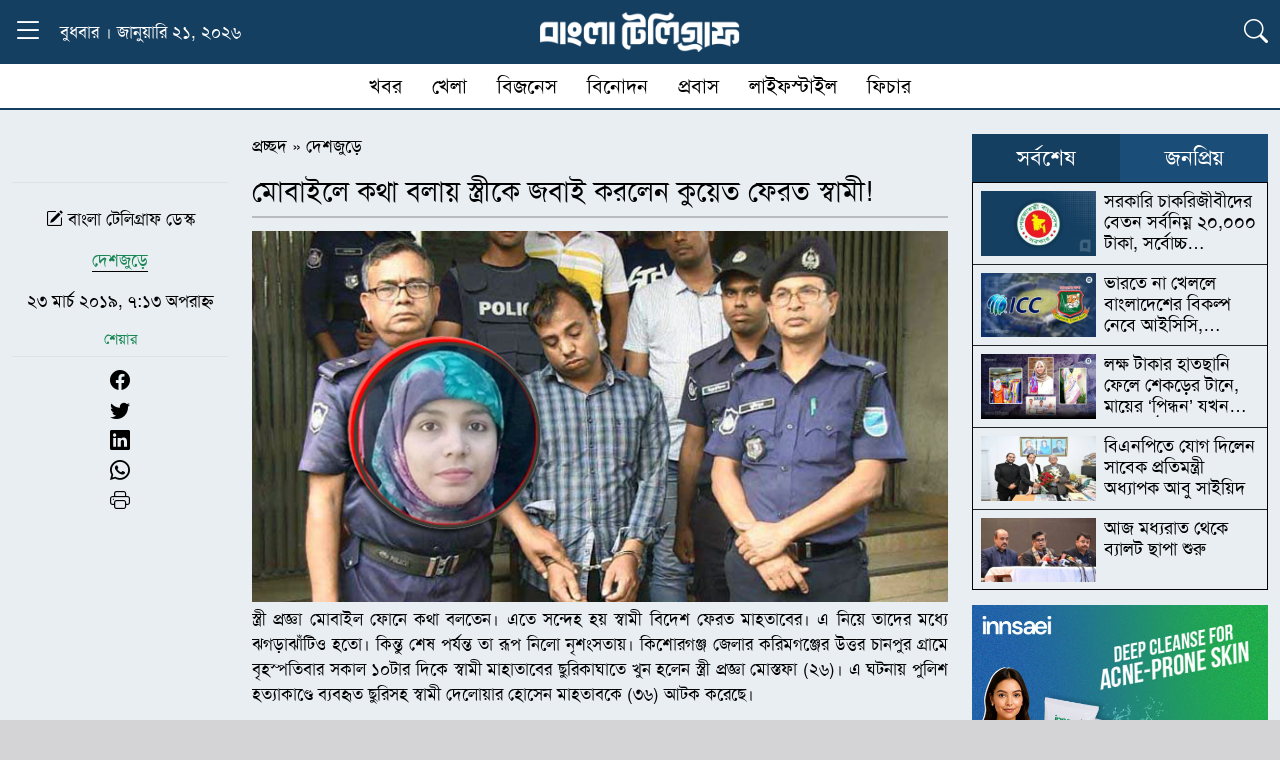

--- FILE ---
content_type: text/html; charset=UTF-8
request_url: https://www.banglatelegraph.com/article/91460
body_size: 19276
content:
<!DOCTYPE html><html lang="lang="en-US" prefix="og: https://ogp.me/ns#"" class="no-js"><head><script data-no-optimize="1">var litespeed_docref=sessionStorage.getItem("litespeed_docref");litespeed_docref&&(Object.defineProperty(document,"referrer",{get:function(){return litespeed_docref}}),sessionStorage.removeItem("litespeed_docref"));</script> <meta charset="UTF-8"><meta http-equiv="X-UA-Compatible" content="IE=edge"><meta name="viewport" content="width=device-width, initial-scale=1.0">
 <script type="litespeed/javascript" data-src="https://www.googletagmanager.com/gtag/js?id=G-W7QPVWTT3Y"></script> <script type="litespeed/javascript">window.dataLayer=window.dataLayer||[];function gtag(){dataLayer.push(arguments)}
gtag('js',new Date());gtag('config','G-W7QPVWTT3Y')</script> <title>মোবাইলে কথা বলায় স্ত্রীকে জবাই করলেন কুয়েত ফেরত স্বামী!</title><meta name="description" content="স্ত্রী প্রজ্ঞা মোবাইল ফোনে কথা বলতেন। এতে সন্দেহ হয় স্বামী বিদেশ ফেরত মাহতাবের। এ নিয়ে তাদের মধ্যে ঝগড়াঝাঁটিও হতো। কিন্তু শেষ পর্যন্ত তা রূপ নিলো নৃশংসতায়।"/><meta name="robots" content="follow, index, max-snippet:-1, max-video-preview:-1, max-image-preview:large"/><link rel="canonical" href="https://www.banglatelegraph.com/article/91460" /><meta property="og:locale" content="en_US" /><meta property="og:type" content="article" /><meta property="og:title" content="মোবাইলে কথা বলায় স্ত্রীকে জবাই করলেন কুয়েত ফেরত স্বামী!" /><meta property="og:description" content="স্ত্রী প্রজ্ঞা মোবাইল ফোনে কথা বলতেন। এতে সন্দেহ হয় স্বামী বিদেশ ফেরত মাহতাবের। এ নিয়ে তাদের মধ্যে ঝগড়াঝাঁটিও হতো। কিন্তু শেষ পর্যন্ত তা রূপ নিলো নৃশংসতায়।" /><meta property="og:url" content="https://www.banglatelegraph.com/article/91460" /><meta property="og:site_name" content="বাংলা টেলিগ্রাফ" /><meta property="article:publisher" content="https://www.facebook.com/banglatelegraph" /><meta property="article:author" content="https://www.facebook.com/banglatelegraph" /><meta property="article:tag" content="কুয়েত ফেরত" /><meta property="article:tag" content="জবাই" /><meta property="article:tag" content="স্ত্রী" /><meta property="article:tag" content="স্বামী" /><meta property="article:section" content="দেশজুড়ে" /><meta property="fb:app_id" content="929940087117343" /><meta property="og:image" content="https://www.banglatelegraph.com/wp-content/uploads/2019/03/mahtab.jpg" /><meta property="og:image:secure_url" content="https://www.banglatelegraph.com/wp-content/uploads/2019/03/mahtab.jpg" /><meta property="og:image:width" content="750" /><meta property="og:image:height" content="400" /><meta property="og:image:alt" content="mahtab" /><meta property="og:image:type" content="image/jpeg" /><meta property="article:published_time" content="২০১৯-০৩-২৩T১৯:১৩:৪৮+০৬:০০" /><meta name="twitter:card" content="summary_large_image" /><meta name="twitter:title" content="মোবাইলে কথা বলায় স্ত্রীকে জবাই করলেন কুয়েত ফেরত স্বামী!" /><meta name="twitter:description" content="স্ত্রী প্রজ্ঞা মোবাইল ফোনে কথা বলতেন। এতে সন্দেহ হয় স্বামী বিদেশ ফেরত মাহতাবের। এ নিয়ে তাদের মধ্যে ঝগড়াঝাঁটিও হতো। কিন্তু শেষ পর্যন্ত তা রূপ নিলো নৃশংসতায়।" /><meta name="twitter:image" content="https://www.banglatelegraph.com/wp-content/uploads/2019/03/mahtab.jpg" /><meta name="twitter:label1" content="Written by" /><meta name="twitter:data1" content="আব্দুল্লাহ মামুন" /><meta name="twitter:label2" content="Time to read" /><meta name="twitter:data2" content="2 minutes" /> <script type="application/ld+json" class="rank-math-schema-pro">{"@context":"https://schema.org","@graph":[{"@type":"Place","@id":"https://www.banglatelegraph.com/#place","address":{"@type":"PostalAddress","streetAddress":"Level-11, 163, Sonargaon Road, Dhaka-1215","addressLocality":"Dhaka","addressRegion":"Dhaka","postalCode":"1215","addressCountry":"+88 01836832193"}},{"@type":["NewsMediaOrganization","Organization"],"@id":"https://www.banglatelegraph.com/#organization","name":"\u09ac\u09be\u0982\u09b2\u09be \u099f\u09c7\u09b2\u09bf\u0997\u09cd\u09b0\u09be\u09ab","url":"https://www.banglatelegraph.com","sameAs":["https://www.facebook.com/banglatelegraph"],"email":"banglatelegraph@gmail.com","address":{"@type":"PostalAddress","streetAddress":"Level-11, 163, Sonargaon Road, Dhaka-1215","addressLocality":"Dhaka","addressRegion":"Dhaka","postalCode":"1215","addressCountry":"+88 01836832193"},"logo":{"@type":"ImageObject","@id":"https://www.banglatelegraph.com/#logo","url":"https://www.banglatelegraph.com/wp-content/uploads/2025/05/favicon.png","contentUrl":"https://www.banglatelegraph.com/wp-content/uploads/2025/05/favicon.png","caption":"\u09ac\u09be\u0982\u09b2\u09be \u099f\u09c7\u09b2\u09bf\u0997\u09cd\u09b0\u09be\u09ab","inLanguage":"en-US","width":"512","height":"512"},"contactPoint":[{"@type":"ContactPoint","telephone":"+88 01836832193","contactType":"customer support"}],"description":"\u09ac\u09be\u0982\u09b2\u09be \u099f\u09c7\u09b2\u09bf\u0997\u09cd\u09b0\u09be\u09ab : \u099c\u09be\u09a4\u09c0\u09df, \u0986\u09a8\u09cd\u09a4\u09b0\u09cd\u099c\u09be\u09a4\u09bf\u0995, \u09b0\u09be\u099c\u09a8\u09c0\u09a4\u09bf, \u0985\u09b0\u09cd\u09a5\u09a8\u09c0\u09a4\u09bf, \u0996\u09c7\u09b2\u09be\u09a7\u09c1\u09b2\u09be, \u09ac\u09bf\u09a8\u09cb\u09a6\u09a8, \u09aa\u09cd\u09b0\u09ac\u09be\u09b8\u09b8\u09b9 \u09ac\u09b8\u09cd\u09a4\u09c1\u09a8\u09bf\u09b7\u09cd\u099f \u09b8\u09ac \u0996\u09ac\u09b0\u09c7\u09b0 \u09a8\u09bf\u09b0\u09cd\u09ad\u09b0\u09af\u09cb\u0997\u09cd\u09af \u0989\u09ce\u09b8\u0964","location":{"@id":"https://www.banglatelegraph.com/#place"}},{"@type":"WebSite","@id":"https://www.banglatelegraph.com/#website","url":"https://www.banglatelegraph.com","name":"\u09ac\u09be\u0982\u09b2\u09be \u099f\u09c7\u09b2\u09bf\u0997\u09cd\u09b0\u09be\u09ab","alternateName":"Bangla Telegraph","publisher":{"@id":"https://www.banglatelegraph.com/#organization"},"inLanguage":"en-US"},{"@type":"ImageObject","@id":"https://www.banglatelegraph.com/wp-content/uploads/2019/03/mahtab.jpg","url":"https://www.banglatelegraph.com/wp-content/uploads/2019/03/mahtab.jpg","width":"750","height":"400","caption":"mahtab","inLanguage":"en-US"},{"@type":"BreadcrumbList","@id":"https://www.banglatelegraph.com/article/91460#breadcrumb","itemListElement":[{"@type":"ListItem","position":"1","item":{"@id":"https://www.banglatelegraph.com","name":"\u09aa\u09cd\u09b0\u099a\u09cd\u099b\u09a6"}},{"@type":"ListItem","position":"2","item":{"@id":"https://www.banglatelegraph.com/nationwide","name":"\u09a6\u09c7\u09b6\u099c\u09c1\u09dc\u09c7"}},{"@type":"ListItem","position":"3","item":{"@id":"https://www.banglatelegraph.com/article/91460","name":"\u09ae\u09cb\u09ac\u09be\u0987\u09b2\u09c7 \u0995\u09a5\u09be \u09ac\u09b2\u09be\u09df \u09b8\u09cd\u09a4\u09cd\u09b0\u09c0\u0995\u09c7 \u099c\u09ac\u09be\u0987 \u0995\u09b0\u09b2\u09c7\u09a8 \u0995\u09c1\u09df\u09c7\u09a4 \u09ab\u09c7\u09b0\u09a4 \u09b8\u09cd\u09ac\u09be\u09ae\u09c0!"}}]},{"@type":"WebPage","@id":"https://www.banglatelegraph.com/article/91460#webpage","url":"https://www.banglatelegraph.com/article/91460","name":"\u09ae\u09cb\u09ac\u09be\u0987\u09b2\u09c7 \u0995\u09a5\u09be \u09ac\u09b2\u09be\u09df \u09b8\u09cd\u09a4\u09cd\u09b0\u09c0\u0995\u09c7 \u099c\u09ac\u09be\u0987 \u0995\u09b0\u09b2\u09c7\u09a8 \u0995\u09c1\u09df\u09c7\u09a4 \u09ab\u09c7\u09b0\u09a4 \u09b8\u09cd\u09ac\u09be\u09ae\u09c0!","datePublished":"2019-03-23T19:13:48+06:00","dateModified":"2019-03-23T19:13:48+06:00","isPartOf":{"@id":"https://www.banglatelegraph.com/#website"},"primaryImageOfPage":{"@id":"https://www.banglatelegraph.com/wp-content/uploads/2019/03/mahtab.jpg"},"inLanguage":"en-US","breadcrumb":{"@id":"https://www.banglatelegraph.com/article/91460#breadcrumb"}},{"@type":"BlogPosting","headline":"\u09ae\u09cb\u09ac\u09be\u0987\u09b2\u09c7 \u0995\u09a5\u09be \u09ac\u09b2\u09be\u09df \u09b8\u09cd\u09a4\u09cd\u09b0\u09c0\u0995\u09c7 \u099c\u09ac\u09be\u0987 \u0995\u09b0\u09b2\u09c7\u09a8 \u0995\u09c1\u09df\u09c7\u09a4 \u09ab\u09c7\u09b0\u09a4 \u09b8\u09cd\u09ac\u09be\u09ae\u09c0!","datePublished":"\u09e8\u09e6\u09e7\u09ef-\u09e6\u09e9-\u09e8\u09e9T\u09e7\u09ef:\u09e7\u09e9:\u09ea\u09ee+\u09e6\u09ec:\u09e6\u09e6","dateModified":"\u09e8\u09e6\u09e7\u09ef-\u09e6\u09e9-\u09e8\u09e9T\u09e7\u09ef:\u09e7\u09e9:\u09ea\u09ee+\u09e6\u09ec:\u09e6\u09e6","author":{"@type":"Person","name":"abdullah mamun"},"copyrightYear":"\u09e8\u09e6\u09e7\u09ef","name":"\u09ae\u09cb\u09ac\u09be\u0987\u09b2\u09c7 \u0995\u09a5\u09be \u09ac\u09b2\u09be\u09df \u09b8\u09cd\u09a4\u09cd\u09b0\u09c0\u0995\u09c7 \u099c\u09ac\u09be\u0987 \u0995\u09b0\u09b2\u09c7\u09a8 \u0995\u09c1\u09df\u09c7\u09a4 \u09ab\u09c7\u09b0\u09a4 \u09b8\u09cd\u09ac\u09be\u09ae\u09c0!","articleSection":"\u09a6\u09c7\u09b6\u099c\u09c1\u09dc\u09c7","@id":"https://www.banglatelegraph.com/article/91460#schema-649880","isPartOf":{"@id":"https://www.banglatelegraph.com/article/91460#webpage"},"publisher":{"@id":"https://www.banglatelegraph.com/#organization"},"image":{"@id":"https://www.banglatelegraph.com/wp-content/uploads/2019/03/mahtab.jpg"},"inLanguage":"en-US","mainEntityOfPage":{"@id":"https://www.banglatelegraph.com/article/91460#webpage"}}]}</script> <link rel='dns-prefetch' href='//cdn.jsdelivr.net' /><link rel="alternate" type="application/rss+xml" title="বাংলা টেলিগ্রাফ &raquo; Feed" href="https://www.banglatelegraph.com/feed" /><link rel="alternate" type="application/rss+xml" title="বাংলা টেলিগ্রাফ &raquo; Comments Feed" href="https://www.banglatelegraph.com/comments/feed" /><link rel="alternate" type="application/rss+xml" title="বাংলা টেলিগ্রাফ &raquo; মোবাইলে কথা বলায় স্ত্রীকে জবাই করলেন কুয়েত ফেরত স্বামী! Comments Feed" href="https://www.banglatelegraph.com/article/91460/feed" /><link rel="alternate" title="oEmbed (JSON)" type="application/json+oembed" href="https://www.banglatelegraph.com/wp-json/oembed/1.0/embed?url=https%3A%2F%2Fwww.banglatelegraph.com%2Farticle%2F91460" /><link rel="alternate" title="oEmbed (XML)" type="text/xml+oembed" href="https://www.banglatelegraph.com/wp-json/oembed/1.0/embed?url=https%3A%2F%2Fwww.banglatelegraph.com%2Farticle%2F91460&#038;format=xml" /><style id='wp-img-auto-sizes-contain-inline-css' type='text/css'>img:is([sizes=auto i],[sizes^="auto," i]){contain-intrinsic-size:3000px 1500px}
/*# sourceURL=wp-img-auto-sizes-contain-inline-css */</style><link data-optimized="2" rel="stylesheet" href="https://www.banglatelegraph.com/wp-content/litespeed/css/33db73da28e52718053dc1e26314ef18.css?ver=2368e" /><style id='global-styles-inline-css' type='text/css'>:root{--wp--preset--aspect-ratio--square: 1;--wp--preset--aspect-ratio--4-3: 4/3;--wp--preset--aspect-ratio--3-4: 3/4;--wp--preset--aspect-ratio--3-2: 3/2;--wp--preset--aspect-ratio--2-3: 2/3;--wp--preset--aspect-ratio--16-9: 16/9;--wp--preset--aspect-ratio--9-16: 9/16;--wp--preset--color--black: #000000;--wp--preset--color--cyan-bluish-gray: #abb8c3;--wp--preset--color--white: #ffffff;--wp--preset--color--pale-pink: #f78da7;--wp--preset--color--vivid-red: #cf2e2e;--wp--preset--color--luminous-vivid-orange: #ff6900;--wp--preset--color--luminous-vivid-amber: #fcb900;--wp--preset--color--light-green-cyan: #7bdcb5;--wp--preset--color--vivid-green-cyan: #00d084;--wp--preset--color--pale-cyan-blue: #8ed1fc;--wp--preset--color--vivid-cyan-blue: #0693e3;--wp--preset--color--vivid-purple: #9b51e0;--wp--preset--gradient--vivid-cyan-blue-to-vivid-purple: linear-gradient(135deg,rgb(6,147,227) 0%,rgb(155,81,224) 100%);--wp--preset--gradient--light-green-cyan-to-vivid-green-cyan: linear-gradient(135deg,rgb(122,220,180) 0%,rgb(0,208,130) 100%);--wp--preset--gradient--luminous-vivid-amber-to-luminous-vivid-orange: linear-gradient(135deg,rgb(252,185,0) 0%,rgb(255,105,0) 100%);--wp--preset--gradient--luminous-vivid-orange-to-vivid-red: linear-gradient(135deg,rgb(255,105,0) 0%,rgb(207,46,46) 100%);--wp--preset--gradient--very-light-gray-to-cyan-bluish-gray: linear-gradient(135deg,rgb(238,238,238) 0%,rgb(169,184,195) 100%);--wp--preset--gradient--cool-to-warm-spectrum: linear-gradient(135deg,rgb(74,234,220) 0%,rgb(151,120,209) 20%,rgb(207,42,186) 40%,rgb(238,44,130) 60%,rgb(251,105,98) 80%,rgb(254,248,76) 100%);--wp--preset--gradient--blush-light-purple: linear-gradient(135deg,rgb(255,206,236) 0%,rgb(152,150,240) 100%);--wp--preset--gradient--blush-bordeaux: linear-gradient(135deg,rgb(254,205,165) 0%,rgb(254,45,45) 50%,rgb(107,0,62) 100%);--wp--preset--gradient--luminous-dusk: linear-gradient(135deg,rgb(255,203,112) 0%,rgb(199,81,192) 50%,rgb(65,88,208) 100%);--wp--preset--gradient--pale-ocean: linear-gradient(135deg,rgb(255,245,203) 0%,rgb(182,227,212) 50%,rgb(51,167,181) 100%);--wp--preset--gradient--electric-grass: linear-gradient(135deg,rgb(202,248,128) 0%,rgb(113,206,126) 100%);--wp--preset--gradient--midnight: linear-gradient(135deg,rgb(2,3,129) 0%,rgb(40,116,252) 100%);--wp--preset--font-size--small: 13px;--wp--preset--font-size--medium: 20px;--wp--preset--font-size--large: 36px;--wp--preset--font-size--x-large: 42px;--wp--preset--spacing--20: 0.44rem;--wp--preset--spacing--30: 0.67rem;--wp--preset--spacing--40: 1rem;--wp--preset--spacing--50: 1.5rem;--wp--preset--spacing--60: 2.25rem;--wp--preset--spacing--70: 3.38rem;--wp--preset--spacing--80: 5.06rem;--wp--preset--shadow--natural: 6px 6px 9px rgba(0, 0, 0, 0.2);--wp--preset--shadow--deep: 12px 12px 50px rgba(0, 0, 0, 0.4);--wp--preset--shadow--sharp: 6px 6px 0px rgba(0, 0, 0, 0.2);--wp--preset--shadow--outlined: 6px 6px 0px -3px rgb(255, 255, 255), 6px 6px rgb(0, 0, 0);--wp--preset--shadow--crisp: 6px 6px 0px rgb(0, 0, 0);}:where(.is-layout-flex){gap: 0.5em;}:where(.is-layout-grid){gap: 0.5em;}body .is-layout-flex{display: flex;}.is-layout-flex{flex-wrap: wrap;align-items: center;}.is-layout-flex > :is(*, div){margin: 0;}body .is-layout-grid{display: grid;}.is-layout-grid > :is(*, div){margin: 0;}:where(.wp-block-columns.is-layout-flex){gap: 2em;}:where(.wp-block-columns.is-layout-grid){gap: 2em;}:where(.wp-block-post-template.is-layout-flex){gap: 1.25em;}:where(.wp-block-post-template.is-layout-grid){gap: 1.25em;}.has-black-color{color: var(--wp--preset--color--black) !important;}.has-cyan-bluish-gray-color{color: var(--wp--preset--color--cyan-bluish-gray) !important;}.has-white-color{color: var(--wp--preset--color--white) !important;}.has-pale-pink-color{color: var(--wp--preset--color--pale-pink) !important;}.has-vivid-red-color{color: var(--wp--preset--color--vivid-red) !important;}.has-luminous-vivid-orange-color{color: var(--wp--preset--color--luminous-vivid-orange) !important;}.has-luminous-vivid-amber-color{color: var(--wp--preset--color--luminous-vivid-amber) !important;}.has-light-green-cyan-color{color: var(--wp--preset--color--light-green-cyan) !important;}.has-vivid-green-cyan-color{color: var(--wp--preset--color--vivid-green-cyan) !important;}.has-pale-cyan-blue-color{color: var(--wp--preset--color--pale-cyan-blue) !important;}.has-vivid-cyan-blue-color{color: var(--wp--preset--color--vivid-cyan-blue) !important;}.has-vivid-purple-color{color: var(--wp--preset--color--vivid-purple) !important;}.has-black-background-color{background-color: var(--wp--preset--color--black) !important;}.has-cyan-bluish-gray-background-color{background-color: var(--wp--preset--color--cyan-bluish-gray) !important;}.has-white-background-color{background-color: var(--wp--preset--color--white) !important;}.has-pale-pink-background-color{background-color: var(--wp--preset--color--pale-pink) !important;}.has-vivid-red-background-color{background-color: var(--wp--preset--color--vivid-red) !important;}.has-luminous-vivid-orange-background-color{background-color: var(--wp--preset--color--luminous-vivid-orange) !important;}.has-luminous-vivid-amber-background-color{background-color: var(--wp--preset--color--luminous-vivid-amber) !important;}.has-light-green-cyan-background-color{background-color: var(--wp--preset--color--light-green-cyan) !important;}.has-vivid-green-cyan-background-color{background-color: var(--wp--preset--color--vivid-green-cyan) !important;}.has-pale-cyan-blue-background-color{background-color: var(--wp--preset--color--pale-cyan-blue) !important;}.has-vivid-cyan-blue-background-color{background-color: var(--wp--preset--color--vivid-cyan-blue) !important;}.has-vivid-purple-background-color{background-color: var(--wp--preset--color--vivid-purple) !important;}.has-black-border-color{border-color: var(--wp--preset--color--black) !important;}.has-cyan-bluish-gray-border-color{border-color: var(--wp--preset--color--cyan-bluish-gray) !important;}.has-white-border-color{border-color: var(--wp--preset--color--white) !important;}.has-pale-pink-border-color{border-color: var(--wp--preset--color--pale-pink) !important;}.has-vivid-red-border-color{border-color: var(--wp--preset--color--vivid-red) !important;}.has-luminous-vivid-orange-border-color{border-color: var(--wp--preset--color--luminous-vivid-orange) !important;}.has-luminous-vivid-amber-border-color{border-color: var(--wp--preset--color--luminous-vivid-amber) !important;}.has-light-green-cyan-border-color{border-color: var(--wp--preset--color--light-green-cyan) !important;}.has-vivid-green-cyan-border-color{border-color: var(--wp--preset--color--vivid-green-cyan) !important;}.has-pale-cyan-blue-border-color{border-color: var(--wp--preset--color--pale-cyan-blue) !important;}.has-vivid-cyan-blue-border-color{border-color: var(--wp--preset--color--vivid-cyan-blue) !important;}.has-vivid-purple-border-color{border-color: var(--wp--preset--color--vivid-purple) !important;}.has-vivid-cyan-blue-to-vivid-purple-gradient-background{background: var(--wp--preset--gradient--vivid-cyan-blue-to-vivid-purple) !important;}.has-light-green-cyan-to-vivid-green-cyan-gradient-background{background: var(--wp--preset--gradient--light-green-cyan-to-vivid-green-cyan) !important;}.has-luminous-vivid-amber-to-luminous-vivid-orange-gradient-background{background: var(--wp--preset--gradient--luminous-vivid-amber-to-luminous-vivid-orange) !important;}.has-luminous-vivid-orange-to-vivid-red-gradient-background{background: var(--wp--preset--gradient--luminous-vivid-orange-to-vivid-red) !important;}.has-very-light-gray-to-cyan-bluish-gray-gradient-background{background: var(--wp--preset--gradient--very-light-gray-to-cyan-bluish-gray) !important;}.has-cool-to-warm-spectrum-gradient-background{background: var(--wp--preset--gradient--cool-to-warm-spectrum) !important;}.has-blush-light-purple-gradient-background{background: var(--wp--preset--gradient--blush-light-purple) !important;}.has-blush-bordeaux-gradient-background{background: var(--wp--preset--gradient--blush-bordeaux) !important;}.has-luminous-dusk-gradient-background{background: var(--wp--preset--gradient--luminous-dusk) !important;}.has-pale-ocean-gradient-background{background: var(--wp--preset--gradient--pale-ocean) !important;}.has-electric-grass-gradient-background{background: var(--wp--preset--gradient--electric-grass) !important;}.has-midnight-gradient-background{background: var(--wp--preset--gradient--midnight) !important;}.has-small-font-size{font-size: var(--wp--preset--font-size--small) !important;}.has-medium-font-size{font-size: var(--wp--preset--font-size--medium) !important;}.has-large-font-size{font-size: var(--wp--preset--font-size--large) !important;}.has-x-large-font-size{font-size: var(--wp--preset--font-size--x-large) !important;}
/*# sourceURL=global-styles-inline-css */</style><style id='classic-theme-styles-inline-css' type='text/css'>/*! This file is auto-generated */
.wp-block-button__link{color:#fff;background-color:#32373c;border-radius:9999px;box-shadow:none;text-decoration:none;padding:calc(.667em + 2px) calc(1.333em + 2px);font-size:1.125em}.wp-block-file__button{background:#32373c;color:#fff;text-decoration:none}
/*# sourceURL=/wp-includes/css/classic-themes.min.css */</style><link rel='stylesheet' id='bt_bootstrap_icons-css' href='https://cdn.jsdelivr.net/npm/bootstrap-icons@1.11.3/font/bootstrap-icons.min.css?ver=6.9' type='text/css' media='all' /> <script type="litespeed/javascript" data-src="https://www.banglatelegraph.com/wp-includes/js/jquery/jquery.min.js" id="jquery-core-js"></script> <link rel="https://api.w.org/" href="https://www.banglatelegraph.com/wp-json/" /><link rel="alternate" title="JSON" type="application/json" href="https://www.banglatelegraph.com/wp-json/wp/v2/posts/91460" /><link rel="EditURI" type="application/rsd+xml" title="RSD" href="https://www.banglatelegraph.com/xmlrpc.php?rsd" /><meta name="generator" content="WordPress 6.9" /><link rel='shortlink' href='https://www.banglatelegraph.com/?p=91460' /><meta name="generator" content="Redux 4.4.16" /><script id="google_gtagjs" type="litespeed/javascript" data-src="https://www.googletagmanager.com/gtag/js?id=G-W7QPVWTT3Y"></script> <script id="google_gtagjs-inline" type="litespeed/javascript">window.dataLayer=window.dataLayer||[];function gtag(){dataLayer.push(arguments)}gtag('js',new Date());gtag('config','G-W7QPVWTT3Y',{})</script> <link rel="icon" href="https://www.banglatelegraph.com/wp-content/uploads/2025/05/favicon.png" sizes="32x32" /><link rel="icon" href="https://www.banglatelegraph.com/wp-content/uploads/2025/05/favicon.png" sizes="192x192" /><link rel="apple-touch-icon" href="https://www.banglatelegraph.com/wp-content/uploads/2025/05/favicon.png" /><meta name="msapplication-TileImage" content="https://www.banglatelegraph.com/wp-content/uploads/2025/05/favicon.png" /><style id="data-dynamic-css" title="dynamic-css" class="redux-options-output">:root{--primary:#153F61;}:root{--secondary:#1A4E78;}a,a:hover{color:#000000;}a:hover,a:hover:hover{color:#1A4E78;}:root{--text:#000000;}:root{--background:#D4D4D7;}</style></head><body><div class="sticky-top"><div class="container position-relative"><div class="row align-items-center text-white py-2" style="background-color:var(--primary)!important"><div class="col-lg-4 col-2 d-flex align-items-center">
<button class="btn p-0 border-0 bg-transparent" type="button"
data-bs-toggle="collapse" data-bs-target="#dropdownText"
aria-expanded="false" aria-controls="dropdownText" id="toggleButton">
<i class="bi bi-list menu-icon fs-2 text-white"></i>
<i class="bi bi-x close-icon fs-2 text-white"></i>
</button><div class="ms-3 d-lg-block d-none">
বুধবার । জানুয়ারি ২১, ২০২৬</div></div><div class="col-lg-4 col-8 text-center">
<a href="https://www.banglatelegraph.com/">
<img data-lazyloaded="1" src="[data-uri]" width="500" height="100" style="max-width:200px!important" data-src="https://www.banglatelegraph.com/wp-content/themes/banglatelegraph/img/header-logo.png" alt="Logo">
</a></div><div class="col-lg-4 col-2 text-end">
<button class="btn p-0 border-0 bg-transparent" type="button"
data-bs-toggle="collapse" data-bs-target="#dropdownicon"
aria-expanded="false" aria-controls="dropdownicon" id="toggleicon">
<i class="bi bi-list bi-search fs-4 text-white"></i>
</button></div></div><div id="dropdownText" class="container collapse position-absolute start-0"><div class="row pt-4 px-1 border-top border-white" style="background-color:var(--secondary)"><div class="row"><div class="col-lg-1 col-md-2 col-4 mb-2">
<a href="https://www.banglatelegraph.com/national" class="menu-link">
জাতীয়                  </a></div><div class="col-lg-1 col-md-2 col-4 mb-2">
<a href="https://www.banglatelegraph.com/nationwide" class="menu-link">
দেশজুড়ে                  </a></div><div class="col-lg-1 col-md-2 col-4 mb-2">
<a href="https://www.banglatelegraph.com/international" class="menu-link">
আন্তর্জাতিক                  </a></div><div class="col-lg-1 col-md-2 col-4 mb-2">
<a href="https://www.banglatelegraph.com/politics" class="menu-link">
রাজনীতি                  </a></div><div class="col-lg-1 col-md-2 col-4 mb-2">
<a href="https://www.banglatelegraph.com/business" class="menu-link">
বিজনেস                  </a></div><div class="col-lg-1 col-md-2 col-4 mb-2">
<a href="https://www.banglatelegraph.com/multimedia" class="menu-link">
মাল্টিমিডিয়া                  </a></div><div class="col-lg-1 col-md-2 col-4 mb-2">
<a href="https://www.banglatelegraph.com/audio-feature" class="menu-link">
অডিও ফিচার                  </a></div><div class="col-lg-1 col-md-2 col-4 mb-2">
<a href="https://www.banglatelegraph.com/entertainment" class="menu-link">
বিনোদন                  </a></div><div class="col-lg-1 col-md-2 col-4 mb-2">
<a href="https://www.banglatelegraph.com/opinion" class="menu-link">
মতামত                  </a></div><div class="col-lg-1 col-md-2 col-4 mb-2">
<a href="https://www.banglatelegraph.com/capital" class="menu-link">
রাজধানী                  </a></div><div class="col-lg-1 col-md-2 col-4 mb-2">
<a href="https://www.banglatelegraph.com/features" class="menu-link">
ফিচার                  </a></div><div class="col-lg-1 col-md-2 col-4 mb-2">
<a href="https://www.banglatelegraph.com/courts" class="menu-link">
আদালত                  </a></div></div><div class="row"><div class="col-lg-1 col-md-2 col-4 mb-2">
<a href="https://www.banglatelegraph.com/career" class="menu-link">
ক্যারিয়ার                  </a></div><div class="col-lg-1 col-md-2 col-4 mb-2">
<a href="https://www.banglatelegraph.com/science-technology" class="menu-link">
বিজ্ঞান ও প্রযুক্তি                  </a></div><div class="col-lg-1 col-md-2 col-4 mb-2">
<a href="https://www.banglatelegraph.com/health" class="menu-link">
স্বাস্থ্য                  </a></div><div class="col-lg-1 col-md-2 col-4 mb-2">
<a href="https://www.banglatelegraph.com/religion" class="menu-link">
ধর্ম                  </a></div><div class="col-lg-1 col-md-2 col-4 mb-2">
<a href="https://www.banglatelegraph.com/education" class="menu-link">
শিক্ষা                  </a></div></div></div><div class="row py-2" style="background-color:var(--secondary)"><div class="border-top px-3 py-1 d-flex flex-wrap align-items-center text-white"><div class="d-flex flex-wrap align-items-center gap-3">
<span class="d-flex align-items-center">
<a href="https://www.banglatelegraph.com/probas" class="text-white text-decoration-none">প্রবাস</a>
<span class="mx-2">❯</span>
</span>
<a href="https://www.banglatelegraph.com/probas/usa" class="text-white text-decoration-none fs-6">যুক্তরাষ্ট্র</a>
<a href="https://www.banglatelegraph.com/probas/united-kingdom" class="text-white text-decoration-none fs-6">যুক্তরাজ্য</a>
<a href="https://www.banglatelegraph.com/probas/south-korea" class="text-white text-decoration-none fs-6">দক্ষিণ কোরিয়া</a>
<a href="https://www.banglatelegraph.com/probas/saudi-arabia" class="text-white text-decoration-none fs-6">সৌদি আরব</a>
<a href="https://www.banglatelegraph.com/probas/malaysia" class="text-white text-decoration-none fs-6">মালয়েশিয়া</a>
<a href="https://www.banglatelegraph.com/probas/australia" class="text-white text-decoration-none fs-6">অস্ট্রেলিয়া</a>
<a href="https://www.banglatelegraph.com/probas/arab-emirates" class="text-white text-decoration-none fs-6">আরব আমিরাত</a>
<a href="https://www.banglatelegraph.com/probas/qatar" class="text-white text-decoration-none fs-6">কাতার</a>
<a href="https://www.banglatelegraph.com/probas/japan" class="text-white text-decoration-none fs-6">জাপান</a>
<a href="https://www.banglatelegraph.com/probas/other-country" class="text-white text-decoration-none fs-6">অন্যান্য দেশ</a></div></div><div class="border-top px-3 py-1 d-flex flex-wrap align-items-center text-white"><div class="d-flex flex-wrap align-items-center gap-3">
<span class="d-flex align-items-center">
<a href="https://www.banglatelegraph.com/lifestyle" class="text-white text-decoration-none">লাইফস্টাইল</a>
<span class="mx-2">❯</span>
</span>
<a href="https://www.banglatelegraph.com/lifestyle/fashion" class="text-white text-decoration-none fs-6">ফ্যাশন</a>
<a href="https://www.banglatelegraph.com/lifestyle/make-up" class="text-white text-decoration-none fs-6">রূপচর্চা</a>
<a href="https://www.banglatelegraph.com/lifestyle/fitness" class="text-white text-decoration-none fs-6">ফিটনেস</a>
<a href="https://www.banglatelegraph.com/lifestyle/recipe" class="text-white text-decoration-none fs-6">রেসিপি</a>
<a href="https://www.banglatelegraph.com/lifestyle/travel" class="text-white text-decoration-none fs-6">ভ্রমণ</a>
<a href="https://www.banglatelegraph.com/lifestyle/art-literature" class="text-white text-decoration-none fs-6">শিল্প সাহিত্য</a></div></div><div class="border-top px-3 py-1 d-flex flex-wrap align-items-center text-white"><div class="d-flex flex-wrap align-items-center gap-3">
<span class="d-flex align-items-center">
<a href="https://www.banglatelegraph.com/sports" class="text-white text-decoration-none">খেলা</a>
<span class="mx-2">❯</span>
</span>
<a href="https://www.banglatelegraph.com/sports/cricket" class="text-white text-decoration-none fs-6">ক্রিকেট</a>
<a href="https://www.banglatelegraph.com/sports/football" class="text-white text-decoration-none fs-6">ফুটবল</a>
<a href="https://www.banglatelegraph.com/sports/others-sports" class="text-white text-decoration-none fs-6">অন্যান্য খেলা</a></div></div></div></div><div id="dropdownicon" class="container collapse position-absolute start-0 border-top border-white" style="background:var(--secondary)"><div class="row py-2 px-1"><form method="get" action="https://www.banglatelegraph.com/" class="d-flex position-relative">
<input type="search" name="s" class="form-control pe-5" placeholder="খোঁজ করুন..." value="" required>
<button type="submit" class="btn position-absolute end-0 top-50 translate-middle-y me-4 p-0 border-0 bg-transparent">
<i class="bi bi-search fs-5"></i>
</button></form></div></div></div></div><div class="container d-none d-lg-block"><div class="row bg-white" style="border-bottom:2px solid #153f61"><nav class="secondary-menu"><ul id="menu-secondary-menu" class="main-menu list-unstyled mb-0 d-inline-block"><li id="menu-item-125525" class="menu-item menu-item-type-custom menu-item-object-custom menu-item-has-children menu-item-125525"><a href="https://www.banglatelegraph.com/today-news">খবর</a><ul class="sub-menu"><li id="menu-item-125526" class="menu-item menu-item-type-taxonomy menu-item-object-category menu-item-125526"><a href="https://www.banglatelegraph.com/national">জাতীয়</a></li><li id="menu-item-125527" class="menu-item menu-item-type-taxonomy menu-item-object-category menu-item-125527"><a href="https://www.banglatelegraph.com/international">আন্তর্জাতিক</a></li><li id="menu-item-125528" class="menu-item menu-item-type-taxonomy menu-item-object-category menu-item-125528"><a href="https://www.banglatelegraph.com/politics">রাজনীতি</a></li><li id="menu-item-125529" class="menu-item menu-item-type-taxonomy menu-item-object-category current-post-ancestor current-menu-parent current-post-parent menu-item-125529"><a href="https://www.banglatelegraph.com/nationwide">দেশজুড়ে</a></li></ul></li><li id="menu-item-125530" class="menu-item menu-item-type-taxonomy menu-item-object-category menu-item-has-children menu-item-125530"><a href="https://www.banglatelegraph.com/sports">খেলা</a><ul class="sub-menu"><li id="menu-item-125531" class="menu-item menu-item-type-taxonomy menu-item-object-category menu-item-125531"><a href="https://www.banglatelegraph.com/sports/cricket">ক্রিকেট</a></li><li id="menu-item-125532" class="menu-item menu-item-type-taxonomy menu-item-object-category menu-item-125532"><a href="https://www.banglatelegraph.com/sports/football">ফুটবল</a></li><li id="menu-item-125533" class="menu-item menu-item-type-taxonomy menu-item-object-category menu-item-125533"><a href="https://www.banglatelegraph.com/sports/others-sports">অন্যান্য খেলা</a></li></ul></li><li id="menu-item-125534" class="menu-item menu-item-type-taxonomy menu-item-object-category menu-item-125534"><a href="https://www.banglatelegraph.com/business">বিজনেস</a></li><li id="menu-item-125535" class="menu-item menu-item-type-taxonomy menu-item-object-category menu-item-125535"><a href="https://www.banglatelegraph.com/entertainment">বিনোদন</a></li><li id="menu-item-132094" class="menu-item menu-item-type-taxonomy menu-item-object-category menu-item-has-children menu-item-132094"><a href="https://www.banglatelegraph.com/probas">প্রবাস</a><ul class="sub-menu"><li id="menu-item-132102" class="menu-item menu-item-type-taxonomy menu-item-object-category menu-item-132102"><a href="https://www.banglatelegraph.com/probas/usa">যুক্তরাষ্ট্র</a></li><li id="menu-item-132101" class="menu-item menu-item-type-taxonomy menu-item-object-category menu-item-132101"><a href="https://www.banglatelegraph.com/probas/united-kingdom">যুক্তরাজ্য</a></li><li id="menu-item-132104" class="menu-item menu-item-type-taxonomy menu-item-object-category menu-item-132104"><a href="https://www.banglatelegraph.com/probas/south-korea">দক্ষিণ কোরিয়া</a></li><li id="menu-item-132103" class="menu-item menu-item-type-taxonomy menu-item-object-category menu-item-132103"><a href="https://www.banglatelegraph.com/probas/saudi-arabia">সৌদি আরব</a></li><li id="menu-item-132100" class="menu-item menu-item-type-taxonomy menu-item-object-category menu-item-132100"><a href="https://www.banglatelegraph.com/probas/malaysia">মালয়েশিয়া</a></li><li id="menu-item-132096" class="menu-item menu-item-type-taxonomy menu-item-object-category menu-item-132096"><a href="https://www.banglatelegraph.com/probas/australia">অস্ট্রেলিয়া</a></li><li id="menu-item-132097" class="menu-item menu-item-type-taxonomy menu-item-object-category menu-item-132097"><a href="https://www.banglatelegraph.com/probas/arab-emirates">আরব আমিরাত</a></li><li id="menu-item-132098" class="menu-item menu-item-type-taxonomy menu-item-object-category menu-item-132098"><a href="https://www.banglatelegraph.com/probas/qatar">কাতার</a></li><li id="menu-item-132099" class="menu-item menu-item-type-taxonomy menu-item-object-category menu-item-132099"><a href="https://www.banglatelegraph.com/probas/japan">জাপান</a></li><li id="menu-item-132095" class="menu-item menu-item-type-taxonomy menu-item-object-category menu-item-132095"><a href="https://www.banglatelegraph.com/probas/other-country">অন্যান্য দেশ</a></li></ul></li><li id="menu-item-125537" class="menu-item menu-item-type-taxonomy menu-item-object-category menu-item-has-children menu-item-125537"><a href="https://www.banglatelegraph.com/lifestyle">লাইফস্টাইল</a><ul class="sub-menu"><li id="menu-item-125538" class="menu-item menu-item-type-taxonomy menu-item-object-category menu-item-125538"><a href="https://www.banglatelegraph.com/lifestyle/fashion">ফ্যাশন</a></li><li id="menu-item-125567" class="menu-item menu-item-type-taxonomy menu-item-object-category menu-item-125567"><a href="https://www.banglatelegraph.com/lifestyle/make-up">রূপচর্চা</a></li><li id="menu-item-125566" class="menu-item menu-item-type-taxonomy menu-item-object-category menu-item-125566"><a href="https://www.banglatelegraph.com/lifestyle/fitness">ফিটনেস</a></li><li id="menu-item-129500" class="menu-item menu-item-type-taxonomy menu-item-object-category menu-item-129500"><a href="https://www.banglatelegraph.com/lifestyle/recipe">রেসিপি</a></li><li id="menu-item-129499" class="menu-item menu-item-type-taxonomy menu-item-object-category menu-item-129499"><a href="https://www.banglatelegraph.com/lifestyle/travel">ভ্রমণ</a></li><li id="menu-item-129501" class="menu-item menu-item-type-taxonomy menu-item-object-category menu-item-129501"><a href="https://www.banglatelegraph.com/lifestyle/art-literature">শিল্প সাহিত্য</a></li></ul></li><li id="menu-item-125568" class="menu-item menu-item-type-taxonomy menu-item-object-category menu-item-125568"><a href="https://www.banglatelegraph.com/features">ফিচার</a></li></ul></nav></div></div><div class="container py-4" style="background-color: #e9eef3;"><div class="row"><div class="col-lg-9"><div class="row"><div class="col-lg-3 d-none d-lg-block"><div class="single-meta mt-5 pt-4 text-center border-top sticky-top" style="top: 150px; z-index:0">
<i class="bi bi-pencil-square fst-normal d-block mb-3">
বাংলা টেলিগ্রাফ ডেস্ক
</i>
<i class="d-block mb-3">
<a style="border-bottom:1px solid #000" class="fst-normal text-success" href="https://www.banglatelegraph.com/nationwide"> দেশজুড়ে</a>
</i><i class="fst-normal d-block mb-3"> ২৩ মার্চ ২০১৯, ৭:১৩ অপরাহ্ন</i><h6 class="text-success border-bottom pb-2 mb-2">শেয়ার</h6><div class="d-flex flex-column align-items-center gap-3 fs-5">
<a href="https://www.facebook.com/sharer/sharer.php?u=https://www.banglatelegraph.com/article/91460" target="_blank">
<i class="bi bi-facebook"></i>
</a>
<a href="https://twitter.com/intent/tweet?url=https://www.banglatelegraph.com/article/91460" target="_blank">
<i class="bi bi-twitter"></i>
</a>
<a href="https://www.linkedin.com/shareArticle?url=https://www.banglatelegraph.com/article/91460" target="_blank">
<i class="bi bi-linkedin"></i>
</a>
<a href="https://api.whatsapp.com/send?text=https://www.banglatelegraph.com/article/91460" target="_blank">
<i class="bi bi-whatsapp"></i>
</a>
<a href="https://www.banglatelegraph.com/article/91460/print"><i class="bi bi-printer fst-normal"></a></i></div></div></div><div class="col-lg-9"><div class="details-post"><div class="details-post-breadcrumbs"><nav aria-label="breadcrumbs" class="rank-math-breadcrumb"><p><a href="https://www.banglatelegraph.com">প্রচ্ছদ</a><span class="separator"> &raquo; </span><a href="https://www.banglatelegraph.com/nationwide">দেশজুড়ে</a></p></nav></div><div class="details-post-subtitle text-danger"><h2></h2></div><div class="details-post-title"><h1><a href="https://www.banglatelegraph.com/article/91460">মোবাইলে কথা বলায় স্ত্রীকে জবাই করলেন কুয়েত ফেরত স্বামী!</a></h1></div><hr class="border-top border-dark border-2 my-2"><div class="details-post-meta d-block d-lg-none"><div class="meta1">
<i class="bi bi-pencil-square fst-normal me-2">
বাংলা টেলিগ্রাফ ডেস্ক
</i>
<i class="bi bi-tags me-2">
<a href="https://www.banglatelegraph.com/nationwide" class="fst-normal">দেশজুড়ে</a>
</i>
<i class="bi bi-clock fst-normal d-block"> প্রকাশ: ২৩ মার্চ ২০১৯, ৭:১৩ অপরাহ্ন</i></div><div class="meta2 mt-2">
<a href="https://www.facebook.com/sharer/sharer.php?u=https://www.banglatelegraph.com/article/91460" target="_blank">
<i class="bi bi-facebook me-3"></i>
</a>
<a href="https://twitter.com/intent/tweet?url=https://www.banglatelegraph.com/article/91460" target="_blank">
<i class="bi bi-twitter me-3"></i>
</a>
<a href="https://www.linkedin.com/shareArticle?url=https://www.banglatelegraph.com/article/91460" target="_blank">
<i class="bi bi-linkedin me-3"></i>
</a>
<a href="https://api.whatsapp.com/send?text=https://www.banglatelegraph.com/article/91460" target="_blank">
<i class="bi bi-whatsapp me-3"></i>
</a>
<a href="https://www.banglatelegraph.com/article/91460/print"><i class="bi bi-printer"></a></i></div></div><div class="details-post-content overflow-hidden"><p><img data-lazyloaded="1" src="[data-uri]" fetchpriority="high" decoding="async" class="aligncenter size-full wp-image-91461" data-src="https://www.banglatelegraph.com/wp-content/uploads/2019/03/mahtab.jpg" alt="mahtab" width="750" height="400" />স্ত্রী প্রজ্ঞা মোবাইল ফোনে কথা বলতেন। এতে সন্দেহ হয় স্বামী বিদেশ ফেরত মাহতাবের। এ নিয়ে তাদের মধ্যে ঝগড়াঝাঁটিও হতো। কিন্তু শেষ পর্যন্ত তা রূপ নিলো নৃশংসতায়। কিশোরগঞ্জ জেলার করিমগঞ্জের উত্তর চানপুর গ্রামে বৃহস্পতিবার সকাল ১০টার দিকে স্বামী মাহাতাবের ছুরিকাঘাতে খুন হলেন স্ত্রী প্রজ্ঞা মোস্তফা (২৬)। এ ঘটনায় পুলিশ হত্যাকাণ্ডে ব্যবহৃত ছুরিসহ স্বামী দেলোয়ার হোসেন মাহতাবকে (৩৬) আটক করেছে।</p><p>ঘাতকের উদ্ধৃতি দিয়ে করিমগঞ্জ থানার অফিসার ইনচার্জ মো. মজিবুর রহমান জানান, উপজেলার উত্তর চানপুর গ্রামের মৃত ইমাম উদ্দিনের ছেলে দেলোয়ার হোসেন মাহতাবের সঙ্গে বিয়ে হয়েছিলো ইটনা উপজেলার লাইমপাশা গ্রামের আহসান মাস্টারের মেয়ে প্রজ্ঞা মোস্তফার। তাদের পাঁচ মাসের একটি কন্যা সন্তান রয়েছে। প্রজ্ঞা মোস্তফা কিশোরগঞ্জ সরকারী মহিলা কলেজের মাস্টার্স পরীক্ষার্থী এবং মাহতাব দীর্ঘদিন কুয়েত প্রবাসী ছিলেন।</p><p>মোবাইল ফোনে কথা বলাকে কেন্দ্র করে মাহতাব স্ত্রী প্রজ্ঞাকে সন্দেহ করতো এবং এই নিয়ে তাদের মধ্যে ঝগড়াঝাঁটি হতো। বৃহস্পতিবার এ নিয়ে দুইজনের মধ্যে কথা কাটাকাটি এবং হাতাহাতি হয়। এক পর্যায়ে স্বামী মাহতাব গরু জবাই করার ছুরি দিয়ে স্ত্রী প্রজ্ঞার মাথা ও ঘাড়ে উপর্যুপরি ছুরিকাঘাত করলে ঘটনাস্থলেই তার মৃত্যু হয়। খবর পেয়ে পুলিশ ঘটনাস্থলে গিয়ে স্বামী মাহতাবকে ছুরিসহ তার এক আত্মীয়ের বাড়ি থেকে আটক করে।</p><p>ওসি জানান, লাশ উদ্ধার করে ময়না তদন্তের জন্য মর্গে পাঠানো হয়েছে। এ ব্যাপারে করিমগঞ্জ থানায় মামলা দায়ের করার প্রস্তুতি চলছে।</p></div></div><div class="gnews d-flex align-items-center justify-content-center border border-dark p-2">
<i class="bi bi-newspaper me-2 text-primary fs-5"></i>
<span>
<a href="https://news.google.com/publications/CAAqMAgKIipDQklTR1FnTWFoVUtFMkpoYm1kc1lYUmxiR1ZuY21Gd2FDNWpiMjBvQUFQAQ?hl=bn&gl=BD&ceid=BD%3Abn"
target="_blank"
rel="noopener noreferrer">
বাংলা টেলিগ্রাফের খবর পেতে গুগল নিউজ চ্যানেল ফলো করুন
</a>
</span></div><div class="fb-comments border border-dark my-3" data-href="https://www.banglatelegraph.com/article/91460"
data-width="100%" data-numposts="5"></div><div class="related-post"><div class="heading mt-4">
<a href="#" class="heading-link fs-4">আরো পড়ুন</a></div><div class="row g-3 mb-3"><div class="col-lg-6"><div class="single-block m-0 border border-black h-100 d-flex"><div class="single-block-thumb me-2 flex-shrink-0" style="max-width:110px">
<a href="https://www.banglatelegraph.com/article/175289"><img data-lazyloaded="1" src="[data-uri]" width="320" height="180" data-src="https://www.banglatelegraph.com/wp-content/uploads/2026/01/Rumin-Farhana-320x180.jpg" class="attachment-post-thumb size-post-thumb wp-post-image" alt="Rumin-Farhana" decoding="async" loading="lazy" data-srcset="https://www.banglatelegraph.com/wp-content/uploads/2026/01/Rumin-Farhana-320x180.jpg 320w, https://www.banglatelegraph.com/wp-content/uploads/2026/01/Rumin-Farhana.jpg 750w" data-sizes="auto, (max-width: 320px) 100vw, 320px" /></a></div><div class="single-block-title p-0"><h2 class="three-line-heading"><a href="https://www.banglatelegraph.com/article/175289">হাঁস প্রতীক পেলেন রুমিন ফারহানা</a></h2></div></div></div><div class="col-lg-6"><div class="single-block m-0 border border-black h-100 d-flex"><div class="single-block-thumb me-2 flex-shrink-0" style="max-width:110px">
<a href="https://www.banglatelegraph.com/article/175073"><img data-lazyloaded="1" src="[data-uri]" width="320" height="180" data-src="https://www.banglatelegraph.com/wp-content/uploads/2026/01/rohinga-fire-320x180.jpg" class="attachment-post-thumb size-post-thumb wp-post-image" alt="rohinga-fire" decoding="async" loading="lazy" data-srcset="https://www.banglatelegraph.com/wp-content/uploads/2026/01/rohinga-fire-320x180.jpg 320w, https://www.banglatelegraph.com/wp-content/uploads/2026/01/rohinga-fire.jpg 750w" data-sizes="auto, (max-width: 320px) 100vw, 320px" /></a></div><div class="single-block-title p-0"><h2 class="three-line-heading"><a href="https://www.banglatelegraph.com/article/175073">মধ্যরাতে উখিয়ার রোহিঙ্গা ক্যাম্পে আগুন</a></h2></div></div></div><div class="col-lg-6"><div class="single-block m-0 border border-black h-100 d-flex"><div class="single-block-thumb me-2 flex-shrink-0" style="max-width:110px">
<a href="https://www.banglatelegraph.com/article/175048"><img data-lazyloaded="1" src="[data-uri]" width="320" height="180" data-src="https://www.banglatelegraph.com/wp-content/uploads/2026/01/foysal-mia-320x180.jpg" class="attachment-post-thumb size-post-thumb wp-post-image" alt="foysal-mia" decoding="async" loading="lazy" data-srcset="https://www.banglatelegraph.com/wp-content/uploads/2026/01/foysal-mia-320x180.jpg 320w, https://www.banglatelegraph.com/wp-content/uploads/2026/01/foysal-mia.jpg 750w" data-sizes="auto, (max-width: 320px) 100vw, 320px" /></a></div><div class="single-block-title p-0"><h2 class="three-line-heading"><a href="https://www.banglatelegraph.com/article/175048">কুমিল্লায় ১০ লাখ টাকা চাঁদা না দেওয়ায় প্রবাসীকে মারধর, নগদ অর্থ লুট</a></h2></div></div></div><div class="col-lg-6"><div class="single-block m-0 border border-black h-100 d-flex"><div class="single-block-thumb me-2 flex-shrink-0" style="max-width:110px">
<a href="https://www.banglatelegraph.com/article/175033"><img data-lazyloaded="1" src="[data-uri]" width="320" height="180" data-src="https://www.banglatelegraph.com/wp-content/uploads/2026/01/ctg-news-320x180.jpg" class="attachment-post-thumb size-post-thumb wp-post-image" alt="ctg-news" decoding="async" loading="lazy" data-srcset="https://www.banglatelegraph.com/wp-content/uploads/2026/01/ctg-news-320x180.jpg 320w, https://www.banglatelegraph.com/wp-content/uploads/2026/01/ctg-news.jpg 750w" data-sizes="auto, (max-width: 320px) 100vw, 320px" /></a></div><div class="single-block-title p-0"><h2 class="three-line-heading"><a href="https://www.banglatelegraph.com/article/175033">সীতাকুণ্ডে সন্ত্রাসীদের গুলিতে র‍্যাব কর্মকর্তা নিহত, জিম্মি ৩</a></h2></div></div></div><div class="col-lg-6"><div class="single-block m-0 border border-black h-100 d-flex"><div class="single-block-thumb me-2 flex-shrink-0" style="max-width:110px">
<a href="https://www.banglatelegraph.com/article/175000"><img data-lazyloaded="1" src="[data-uri]" width="320" height="180" data-src="https://www.banglatelegraph.com/wp-content/uploads/2026/01/Kustia-jamat-amir-320x180.jpg" class="attachment-post-thumb size-post-thumb wp-post-image" alt="Kustia-jamat-amir" decoding="async" loading="lazy" data-srcset="https://www.banglatelegraph.com/wp-content/uploads/2026/01/Kustia-jamat-amir-320x180.jpg 320w, https://www.banglatelegraph.com/wp-content/uploads/2026/01/Kustia-jamat-amir.jpg 750w" data-sizes="auto, (max-width: 320px) 100vw, 320px" /></a></div><div class="single-block-title p-0"><h2 class="three-line-heading"><a href="https://www.banglatelegraph.com/article/175000">সমাবেশে বক্তৃতার সময় অসুস্থ হয়ে কুষ্টিয়া জামায়াত আমিরের মৃত্যু</a></h2></div></div></div><div class="col-lg-6"><div class="single-block m-0 border border-black h-100 d-flex"><div class="single-block-thumb me-2 flex-shrink-0" style="max-width:110px">
<a href="https://www.banglatelegraph.com/article/174824"><img data-lazyloaded="1" src="[data-uri]" width="320" height="180" data-src="https://www.banglatelegraph.com/wp-content/uploads/2026/01/madaripur-accident-320x180.jpg" class="attachment-post-thumb size-post-thumb wp-post-image" alt="madaripur-accident" decoding="async" loading="lazy" data-srcset="https://www.banglatelegraph.com/wp-content/uploads/2026/01/madaripur-accident-320x180.jpg 320w, https://www.banglatelegraph.com/wp-content/uploads/2026/01/madaripur-accident.jpg 750w" data-sizes="auto, (max-width: 320px) 100vw, 320px" /></a></div><div class="single-block-title p-0"><h2 class="three-line-heading"><a href="https://www.banglatelegraph.com/article/174824">মাদারীপুরে বাস দুর্ঘটনায় নিহত বেড়ে ৭</a></h2></div></div></div></div></div><div class="popular-post"><div class="heading mt-3">
<a href="#" class="heading-link fs-4">জনপ্রিয়</a></div><div class="row g-3 mb-3"><div class="col-lg-6"><div class="single-block m-0 border border-black h-100 d-flex"><div class="single-block-thumb me-2 flex-shrink-0" style="max-width:110px">
<a href="https://www.banglatelegraph.com/article/174460"><img data-lazyloaded="1" src="[data-uri]" width="320" height="180" data-src="https://www.banglatelegraph.com/wp-content/uploads/2026/01/Debjani--320x180.jpg" class="attachment-post-thumb size-post-thumb wp-post-image" alt="Debjani" decoding="async" loading="lazy" data-srcset="https://www.banglatelegraph.com/wp-content/uploads/2026/01/Debjani--320x180.jpg 320w, https://www.banglatelegraph.com/wp-content/uploads/2026/01/Debjani-.jpg 750w" data-sizes="auto, (max-width: 320px) 100vw, 320px" /></a></div><div class="single-block-title p-0"><h2 class="three-line-heading"><a href="https://www.banglatelegraph.com/article/174460">দেবযানীর অন্যরকম সাহসী যাত্রা</a></h2></div></div></div><div class="col-lg-6"><div class="single-block m-0 border border-black h-100 d-flex"><div class="single-block-thumb me-2 flex-shrink-0" style="max-width:110px">
<a href="https://www.banglatelegraph.com/article/174392"><img data-lazyloaded="1" src="[data-uri]" width="320" height="180" data-src="https://www.banglatelegraph.com/wp-content/uploads/2026/01/Kamruzzaman-Kalam-320x180.jpg" class="attachment-post-thumb size-post-thumb wp-post-image" alt="Kamruzzaman Kalam" decoding="async" loading="lazy" data-srcset="https://www.banglatelegraph.com/wp-content/uploads/2026/01/Kamruzzaman-Kalam-320x180.jpg 320w, https://www.banglatelegraph.com/wp-content/uploads/2026/01/Kamruzzaman-Kalam.jpg 750w" data-sizes="auto, (max-width: 320px) 100vw, 320px" /></a></div><div class="single-block-title p-0"><h2 class="three-line-heading"><a href="https://www.banglatelegraph.com/article/174392">প্রাথমিক শিক্ষার বার্ষিক পাঠ-পরিকল্পনা: বাস্তবতার আলোকে নীতিগত পুনর্বিবেচনা</a></h2></div></div></div><div class="col-lg-6"><div class="single-block m-0 border border-black h-100 d-flex"><div class="single-block-thumb me-2 flex-shrink-0" style="max-width:110px">
<a href="https://www.banglatelegraph.com/article/174280"><img data-lazyloaded="1" src="[data-uri]" width="320" height="180" data-src="https://www.banglatelegraph.com/wp-content/uploads/2026/01/11-party-320x180.jpg" class="attachment-post-thumb size-post-thumb wp-post-image" alt="11-party" decoding="async" loading="lazy" data-srcset="https://www.banglatelegraph.com/wp-content/uploads/2026/01/11-party-320x180.jpg 320w, https://www.banglatelegraph.com/wp-content/uploads/2026/01/11-party.jpg 750w" data-sizes="auto, (max-width: 320px) 100vw, 320px" /></a></div><div class="single-block-title p-0"><h2 class="three-line-heading"><a href="https://www.banglatelegraph.com/article/174280">১১ দলীয় জোটের আসন সমঝোতা ঘোষণা, কোন দল কত আসনে লড়ছে</a></h2></div></div></div><div class="col-lg-6"><div class="single-block m-0 border border-black h-100 d-flex"><div class="single-block-thumb me-2 flex-shrink-0" style="max-width:110px">
<a href="https://www.banglatelegraph.com/article/174261"><img data-lazyloaded="1" src="[data-uri]" width="320" height="180" data-src="https://www.banglatelegraph.com/wp-content/uploads/2025/07/Bangladesh-Government-320x180.jpg" class="attachment-post-thumb size-post-thumb wp-post-image" alt="Bangladesh-Government" decoding="async" loading="lazy" data-srcset="https://www.banglatelegraph.com/wp-content/uploads/2025/07/Bangladesh-Government-320x180.jpg 320w, https://www.banglatelegraph.com/wp-content/uploads/2025/07/Bangladesh-Government.jpg 750w" data-sizes="auto, (max-width: 320px) 100vw, 320px" /></a></div><div class="single-block-title p-0"><h2 class="three-line-heading"><a href="https://www.banglatelegraph.com/article/174261">ফেব্রুয়ারিতে দুই দফায় মিলবে ৬ দিনের ছুটি</a></h2></div></div></div><div class="col-lg-6"><div class="single-block m-0 border border-black h-100 d-flex"><div class="single-block-thumb me-2 flex-shrink-0" style="max-width:110px">
<a href="https://www.banglatelegraph.com/article/174225"><img data-lazyloaded="1" src="[data-uri]" width="320" height="180" data-src="https://www.banglatelegraph.com/wp-content/uploads/2026/01/BTS-1-320x180.jpg" class="attachment-post-thumb size-post-thumb wp-post-image" alt="BTS" decoding="async" loading="lazy" data-srcset="https://www.banglatelegraph.com/wp-content/uploads/2026/01/BTS-1-320x180.jpg 320w, https://www.banglatelegraph.com/wp-content/uploads/2026/01/BTS-1.jpg 750w" data-sizes="auto, (max-width: 320px) 100vw, 320px" /></a></div><div class="single-block-title p-0"><h2 class="three-line-heading"><a href="https://www.banglatelegraph.com/article/174225">চার বছরের বিরতি কাটিয়ে বিশ্বমঞ্চে বিটিএস, শুরু হচ্ছে ‘ওয়ার্ল্ড ট্যুর’</a></h2></div></div></div><div class="col-lg-6"><div class="single-block m-0 border border-black h-100 d-flex"><div class="single-block-thumb me-2 flex-shrink-0" style="max-width:110px">
<a href="https://www.banglatelegraph.com/article/174487"><img data-lazyloaded="1" src="[data-uri]" width="320" height="180" data-src="https://www.banglatelegraph.com/wp-content/uploads/2025/10/Malaysia-320x180.jpg" class="attachment-post-thumb size-post-thumb wp-post-image" alt="Malaysia" decoding="async" loading="lazy" data-srcset="https://www.banglatelegraph.com/wp-content/uploads/2025/10/Malaysia-320x180.jpg 320w, https://www.banglatelegraph.com/wp-content/uploads/2025/10/Malaysia.jpg 750w" data-sizes="auto, (max-width: 320px) 100vw, 320px" /></a></div><div class="single-block-title p-0"><h2 class="three-line-heading"><a href="https://www.banglatelegraph.com/article/174487">মালয়েশিয়া প্রবাসীদের জন্য সুখবর</a></h2></div></div></div></div></div></div></div></div><div class="col-lg-3"><div class="row"><div class="sidebar-single"><div class="tab-inner"><ul class="nav nav-tabs" id="innerPostsTab" role="tablist"><li class="nav-item">
<a class="nav-link active" id="inner-latest-tab" data-bs-toggle="tab" href="#inner-latest" role="tab" aria-controls="inner-latest" aria-selected="true">সর্বশেষ</a></li><li class="nav-item">
<a class="nav-link" id="inner-popular-tab" data-bs-toggle="tab" href="#inner-popular" role="tab" aria-controls="inner-popular" aria-selected="false">জনপ্রিয়</a></li></ul><div class="tab-content tab-inner-content" id="innerPostsTabContent"><div class="tab-pane fade show active" id="inner-latest" role="tabpanel" aria-labelledby="inner-latest-tab"><div class="p-2 overflow-hidden d-flex border-bottom border-dark"><div class="single-block-thumb me-2 flex-shrink-0" style="max-width:115px">
<a href="https://www.banglatelegraph.com/article/175340"><img data-lazyloaded="1" src="[data-uri]" width="320" height="180" data-src="https://www.banglatelegraph.com/wp-content/uploads/2025/07/Bangladesh-Government-320x180.jpg" class="attachment-post-thumb size-post-thumb wp-post-image" alt="Bangladesh-Government" decoding="async" loading="lazy" data-srcset="https://www.banglatelegraph.com/wp-content/uploads/2025/07/Bangladesh-Government-320x180.jpg 320w, https://www.banglatelegraph.com/wp-content/uploads/2025/07/Bangladesh-Government.jpg 750w" data-sizes="auto, (max-width: 320px) 100vw, 320px" /></a></div><div class="single-block-title p-0"><h2 class="three-line-heading"><a href="https://www.banglatelegraph.com/article/175340">সরকারি চাকরিজীবীদের বেতন সর্বনিম্ন ২০,০০০ টাকা, সর্বোচ্চ ১,৬০,০০০ টাকা</a></h2></div></div><div class="p-2 overflow-hidden d-flex border-bottom border-dark"><div class="single-block-thumb me-2 flex-shrink-0" style="max-width:115px">
<a href="https://www.banglatelegraph.com/article/175337"><img data-lazyloaded="1" src="[data-uri]" width="320" height="180" data-src="https://www.banglatelegraph.com/wp-content/uploads/2026/01/icc-bcb-320x180.jpg" class="attachment-post-thumb size-post-thumb wp-post-image" alt="icc &amp; bcb" decoding="async" loading="lazy" data-srcset="https://www.banglatelegraph.com/wp-content/uploads/2026/01/icc-bcb-320x180.jpg 320w, https://www.banglatelegraph.com/wp-content/uploads/2026/01/icc-bcb.jpg 750w" data-sizes="auto, (max-width: 320px) 100vw, 320px" /></a></div><div class="single-block-title p-0"><h2 class="three-line-heading"><a href="https://www.banglatelegraph.com/article/175337">ভারতে না খেললে বাংলাদেশের বিকল্প নেবে আইসিসি, একদিনের আলটিমেটাম</a></h2></div></div><div class="p-2 overflow-hidden d-flex border-bottom border-dark"><div class="single-block-thumb me-2 flex-shrink-0" style="max-width:115px">
<a href="https://www.banglatelegraph.com/article/175329"><img data-lazyloaded="1" src="[data-uri]" width="320" height="180" data-src="https://www.banglatelegraph.com/wp-content/uploads/2026/01/Pindhan-Web.jpg-320x180.jpeg" class="attachment-post-thumb size-post-thumb wp-post-image" alt="Tahmina" decoding="async" loading="lazy" data-srcset="https://www.banglatelegraph.com/wp-content/uploads/2026/01/Pindhan-Web.jpg-320x180.jpeg 320w, https://www.banglatelegraph.com/wp-content/uploads/2026/01/Pindhan-Web.jpg.jpeg 750w" data-sizes="auto, (max-width: 320px) 100vw, 320px" /></a></div><div class="single-block-title p-0"><h2 class="three-line-heading"><a href="https://www.banglatelegraph.com/article/175329">লক্ষ টাকার হাতছানি ফেলে শেকড়ের টানে, মায়ের &#8216;পিন্ধন&#8217; যখন নিজের ঠিকানা</a></h2></div></div><div class="p-2 overflow-hidden d-flex border-bottom border-dark"><div class="single-block-thumb me-2 flex-shrink-0" style="max-width:115px">
<a href="https://www.banglatelegraph.com/article/175326"><img data-lazyloaded="1" src="[data-uri]" width="320" height="180" data-src="https://www.banglatelegraph.com/wp-content/uploads/2026/01/Abu-Sayeed-320x180.jpg" class="attachment-post-thumb size-post-thumb wp-post-image" alt="Abu Sayeed" decoding="async" loading="lazy" data-srcset="https://www.banglatelegraph.com/wp-content/uploads/2026/01/Abu-Sayeed-320x180.jpg 320w, https://www.banglatelegraph.com/wp-content/uploads/2026/01/Abu-Sayeed.jpg 750w" data-sizes="auto, (max-width: 320px) 100vw, 320px" /></a></div><div class="single-block-title p-0"><h2 class="three-line-heading"><a href="https://www.banglatelegraph.com/article/175326">বিএনপিতে যোগ দিলেন সাবেক প্রতিমন্ত্রী অধ্যাপক আবু সাইয়িদ</a></h2></div></div><div class="p-2 overflow-hidden d-flex border-bottom border-dark"><div class="single-block-thumb me-2 flex-shrink-0" style="max-width:115px">
<a href="https://www.banglatelegraph.com/article/175318"><img data-lazyloaded="1" src="[data-uri]" width="320" height="180" data-src="https://www.banglatelegraph.com/wp-content/uploads/2026/01/Press-brief-320x180.jpg" class="attachment-post-thumb size-post-thumb wp-post-image" alt="Press-brief" decoding="async" loading="lazy" data-srcset="https://www.banglatelegraph.com/wp-content/uploads/2026/01/Press-brief-320x180.jpg 320w, https://www.banglatelegraph.com/wp-content/uploads/2026/01/Press-brief.jpg 750w" data-sizes="auto, (max-width: 320px) 100vw, 320px" /></a></div><div class="single-block-title p-0"><h2 class="three-line-heading"><a href="https://www.banglatelegraph.com/article/175318">আজ মধ্যরাত থেকে ব্যালট ছাপা শুরু</a></h2></div></div><div class="p-2 overflow-hidden d-flex border-bottom border-dark"><div class="single-block-thumb me-2 flex-shrink-0" style="max-width:115px">
<a href="https://www.banglatelegraph.com/article/175320"><img data-lazyloaded="1" src="[data-uri]" width="320" height="180" data-src="https://www.banglatelegraph.com/wp-content/uploads/2026/01/Saff-Futsal-320x180.jpg" class="attachment-post-thumb size-post-thumb wp-post-image" alt="Saff Futsal" decoding="async" loading="lazy" data-srcset="https://www.banglatelegraph.com/wp-content/uploads/2026/01/Saff-Futsal-320x180.jpg 320w, https://www.banglatelegraph.com/wp-content/uploads/2026/01/Saff-Futsal.jpg 750w" data-sizes="auto, (max-width: 320px) 100vw, 320px" /></a></div><div class="single-block-title p-0"><h2 class="three-line-heading"><a href="https://www.banglatelegraph.com/article/175320">সাফ ফুটসালে পুরুষদের পর নারীরাও হারাল শ্রীলঙ্কাকে</a></h2></div></div><div class="p-2 overflow-hidden d-flex border-bottom border-dark"><div class="single-block-thumb me-2 flex-shrink-0" style="max-width:115px">
<a href="https://www.banglatelegraph.com/article/175300"><img data-lazyloaded="1" src="[data-uri]" width="320" height="180" data-src="https://www.banglatelegraph.com/wp-content/uploads/2026/01/Pleasing-Others-cover-.jpg-320x180.jpeg" class="attachment-post-thumb size-post-thumb wp-post-image" alt="Pleasing-Others" decoding="async" loading="lazy" data-srcset="https://www.banglatelegraph.com/wp-content/uploads/2026/01/Pleasing-Others-cover-.jpg-320x180.jpeg 320w, https://www.banglatelegraph.com/wp-content/uploads/2026/01/Pleasing-Others-cover-.jpg.jpeg 750w" data-sizes="auto, (max-width: 320px) 100vw, 320px" /></a></div><div class="single-block-title p-0"><h2 class="three-line-heading"><a href="https://www.banglatelegraph.com/article/175300">সবার মন রাখা যখন নিজের মন ভাঙার কারণ</a></h2></div></div><div class="p-2 overflow-hidden d-flex border-bottom border-dark"><div class="single-block-thumb me-2 flex-shrink-0" style="max-width:115px">
<a href="https://www.banglatelegraph.com/article/175311"><img data-lazyloaded="1" src="[data-uri]" width="320" height="180" data-src="https://www.banglatelegraph.com/wp-content/uploads/2026/01/moon-320x180.jpg" class="attachment-post-thumb size-post-thumb wp-post-image" alt="moon" decoding="async" loading="lazy" data-srcset="https://www.banglatelegraph.com/wp-content/uploads/2026/01/moon-320x180.jpg 320w, https://www.banglatelegraph.com/wp-content/uploads/2026/01/moon.jpg 975w" data-sizes="auto, (max-width: 320px) 100vw, 320px" /></a></div><div class="single-block-title p-0"><h2 class="three-line-heading"><a href="https://www.banglatelegraph.com/article/175311">চাঁদে প্রাকৃতিক কার্বন ন্যানোটিউবের সন্ধান</a></h2></div></div><div class="p-2 overflow-hidden d-flex border-bottom border-dark"><div class="single-block-thumb me-2 flex-shrink-0" style="max-width:115px">
<a href="https://www.banglatelegraph.com/article/175294"><img data-lazyloaded="1" src="[data-uri]" width="320" height="180" data-src="https://www.banglatelegraph.com/wp-content/uploads/2025/05/Bangladesh-Bank-Governer-Ahsan-H-Mansoor-comments-on-July-revoulution-01-320x180.jpg" class="attachment-post-thumb size-post-thumb wp-post-image" alt="&#039;জুলাই বিপ্লবকে রাজনৈতিকভাবে শক্তিশালী করতে হবে&#039;" decoding="async" loading="lazy" data-srcset="https://www.banglatelegraph.com/wp-content/uploads/2025/05/Bangladesh-Bank-Governer-Ahsan-H-Mansoor-comments-on-July-revoulution-01-320x180.jpg 320w, https://www.banglatelegraph.com/wp-content/uploads/2025/05/Bangladesh-Bank-Governer-Ahsan-H-Mansoor-comments-on-July-revoulution-01.jpg 750w" data-sizes="auto, (max-width: 320px) 100vw, 320px" /></a></div><div class="single-block-title p-0"><h2 class="three-line-heading"><a href="https://www.banglatelegraph.com/article/175294">দেশে অতিরিক্ত ব্যাংকের কারণে জটিলতা ও ব্যয় বেড়েছে: গভর্নর</a></h2></div></div><div class="p-2 overflow-hidden d-flex border-bottom border-dark"><div class="single-block-thumb me-2 flex-shrink-0" style="max-width:115px">
<a href="https://www.banglatelegraph.com/article/175299"><img data-lazyloaded="1" src="[data-uri]" width="320" height="180" data-src="https://www.banglatelegraph.com/wp-content/uploads/2026/01/Joy-Palak-320x180.jpg" class="attachment-post-thumb size-post-thumb wp-post-image" alt="" decoding="async" loading="lazy" data-srcset="https://www.banglatelegraph.com/wp-content/uploads/2026/01/Joy-Palak-320x180.jpg 320w, https://www.banglatelegraph.com/wp-content/uploads/2026/01/Joy-Palak.jpg 750w" data-sizes="auto, (max-width: 320px) 100vw, 320px" /></a></div><div class="single-block-title p-0"><h2 class="three-line-heading"><a href="https://www.banglatelegraph.com/article/175299">মানবতাবিরোধী অপরাধ: জয়-পলকের বিচার শুরু</a></h2></div></div><div class="p-2 overflow-hidden d-flex border-bottom border-dark"><div class="single-block-thumb me-2 flex-shrink-0" style="max-width:115px">
<a href="https://www.banglatelegraph.com/article/175301"><img data-lazyloaded="1" src="[data-uri]" width="320" height="180" data-src="https://www.banglatelegraph.com/wp-content/uploads/2026/01/Russian-Minister-320x180.jpg" class="attachment-post-thumb size-post-thumb wp-post-image" alt="Russian Minister" decoding="async" loading="lazy" data-srcset="https://www.banglatelegraph.com/wp-content/uploads/2026/01/Russian-Minister-320x180.jpg 320w, https://www.banglatelegraph.com/wp-content/uploads/2026/01/Russian-Minister.jpg 750w" data-sizes="auto, (max-width: 320px) 100vw, 320px" /></a></div><div class="single-block-title p-0"><h2 class="three-line-heading"><a href="https://www.banglatelegraph.com/article/175301">ট্রাম্পের চাপের মধ্যেই কিউবা সফরে রুশ স্বরাষ্ট্রমন্ত্রী</a></h2></div></div><div class="p-2 overflow-hidden d-flex border-bottom border-dark"><div class="single-block-thumb me-2 flex-shrink-0" style="max-width:115px">
<a href="https://www.banglatelegraph.com/article/175295"><img data-lazyloaded="1" src="[data-uri]" width="320" height="180" data-src="https://www.banglatelegraph.com/wp-content/uploads/2026/01/Monjurul-Ahsan-Munshi-320x180.jpg" class="attachment-post-thumb size-post-thumb wp-post-image" alt="" decoding="async" loading="lazy" data-srcset="https://www.banglatelegraph.com/wp-content/uploads/2026/01/Monjurul-Ahsan-Munshi-320x180.jpg 320w, https://www.banglatelegraph.com/wp-content/uploads/2026/01/Monjurul-Ahsan-Munshi.jpg 750w" data-sizes="auto, (max-width: 320px) 100vw, 320px" /></a></div><div class="single-block-title p-0"><h2 class="three-line-heading"><a href="https://www.banglatelegraph.com/article/175295">কুমিল্লা-৪ আসনে বিএনপির মঞ্জুরুল আহসান মুন্সীর প্রার্থিতা অবৈধ: হাইকোর্ট</a></h2></div></div><div class="p-2 overflow-hidden d-flex border-bottom border-dark"><div class="single-block-thumb me-2 flex-shrink-0" style="max-width:115px">
<a href="https://www.banglatelegraph.com/article/175289"><img data-lazyloaded="1" src="[data-uri]" width="320" height="180" data-src="https://www.banglatelegraph.com/wp-content/uploads/2026/01/Rumin-Farhana-320x180.jpg" class="attachment-post-thumb size-post-thumb wp-post-image" alt="Rumin-Farhana" decoding="async" loading="lazy" data-srcset="https://www.banglatelegraph.com/wp-content/uploads/2026/01/Rumin-Farhana-320x180.jpg 320w, https://www.banglatelegraph.com/wp-content/uploads/2026/01/Rumin-Farhana.jpg 750w" data-sizes="auto, (max-width: 320px) 100vw, 320px" /></a></div><div class="single-block-title p-0"><h2 class="three-line-heading"><a href="https://www.banglatelegraph.com/article/175289">হাঁস প্রতীক পেলেন রুমিন ফারহানা</a></h2></div></div><div class="p-2 overflow-hidden d-flex border-bottom border-dark"><div class="single-block-thumb me-2 flex-shrink-0" style="max-width:115px">
<a href="https://www.banglatelegraph.com/article/175287"><img data-lazyloaded="1" src="[data-uri]" width="320" height="180" data-src="https://www.banglatelegraph.com/wp-content/uploads/2026/01/BCB-and-PCB-_WEB-320x180.jpg" class="attachment-post-thumb size-post-thumb wp-post-image" alt="BCB-and-PCB-" decoding="async" loading="lazy" data-srcset="https://www.banglatelegraph.com/wp-content/uploads/2026/01/BCB-and-PCB-_WEB-320x180.jpg 320w, https://www.banglatelegraph.com/wp-content/uploads/2026/01/BCB-and-PCB-_WEB.jpg 750w" data-sizes="auto, (max-width: 320px) 100vw, 320px" /></a></div><div class="single-block-title p-0"><h2 class="three-line-heading"><a href="https://www.banglatelegraph.com/article/175287">বাংলাদেশের পক্ষ নিয়ে আইসিসিকে পিসিবির চিঠি</a></h2></div></div><div class="p-2 overflow-hidden d-flex border-bottom border-dark"><div class="single-block-thumb me-2 flex-shrink-0" style="max-width:115px">
<a href="https://www.banglatelegraph.com/article/175283"><img data-lazyloaded="1" src="[data-uri]" width="320" height="180" data-src="https://www.banglatelegraph.com/wp-content/uploads/2026/01/maldives-3-320x180.jpg" class="attachment-post-thumb size-post-thumb wp-post-image" alt="maldives" decoding="async" loading="lazy" data-srcset="https://www.banglatelegraph.com/wp-content/uploads/2026/01/maldives-3-320x180.jpg 320w, https://www.banglatelegraph.com/wp-content/uploads/2026/01/maldives-3.jpg 750w" data-sizes="auto, (max-width: 320px) 100vw, 320px" /></a></div><div class="single-block-title p-0"><h2 class="three-line-heading"><a href="https://www.banglatelegraph.com/article/175283">বাংলাদেশের ‘ক্ষুদ্রঋণ মডেল’ অনুসরণে আগ্রহী মালদ্বীপ</a></h2></div></div></div><div class="tab-pane fade" id="inner-popular" role="tabpanel" aria-labelledby="inner-popular-tab"><div class="p-2 overflow-hidden d-flex border-bottom border-dark"><div class="single-block-thumb me-2 flex-shrink-0" style="max-width:115px">
<a href="https://www.banglatelegraph.com/article/175208"><img data-lazyloaded="1" src="[data-uri]" width="320" height="180" data-src="https://www.banglatelegraph.com/wp-content/uploads/2025/12/jamat-1-320x180.jpg" class="attachment-post-thumb size-post-thumb wp-post-image" alt="jamat" decoding="async" loading="lazy" data-srcset="https://www.banglatelegraph.com/wp-content/uploads/2025/12/jamat-1-320x180.jpg 320w, https://www.banglatelegraph.com/wp-content/uploads/2025/12/jamat-1.jpg 750w" data-sizes="auto, (max-width: 320px) 100vw, 320px" /></a></div><div class="single-block-title p-0"><h2 class="three-line-heading"><a href="https://www.banglatelegraph.com/article/175208">২১৫ আসনে লড়বে জামায়াত, মিত্ররা পেল ৭৯টি</a></h2></div></div><div class="p-2 overflow-hidden d-flex border-bottom border-dark"><div class="single-block-thumb me-2 flex-shrink-0" style="max-width:115px">
<a href="https://www.banglatelegraph.com/article/175191"><img data-lazyloaded="1" src="[data-uri]" width="320" height="180" data-src="https://www.banglatelegraph.com/wp-content/uploads/2026/01/Indian-High-320x180.jpg" class="attachment-post-thumb size-post-thumb wp-post-image" alt="Indian High" decoding="async" loading="lazy" data-srcset="https://www.banglatelegraph.com/wp-content/uploads/2026/01/Indian-High-320x180.jpg 320w, https://www.banglatelegraph.com/wp-content/uploads/2026/01/Indian-High.jpg 750w" data-sizes="auto, (max-width: 320px) 100vw, 320px" /></a></div><div class="single-block-title p-0"><h2 class="three-line-heading"><a href="https://www.banglatelegraph.com/article/175191">সাময়িকভাবে বাংলাদেশ থেকে কূটনীতিকদের পরিবার সরিয়ে নিচ্ছে ভারত</a></h2></div></div><div class="p-2 overflow-hidden d-flex border-bottom border-dark"><div class="single-block-thumb me-2 flex-shrink-0" style="max-width:115px">
<a href="https://www.banglatelegraph.com/article/175218"><img data-lazyloaded="1" src="[data-uri]" width="320" height="180" data-src="https://www.banglatelegraph.com/wp-content/uploads/2025/12/Tofshil-Election-320x180.jpg" class="attachment-post-thumb size-post-thumb wp-post-image" alt="Tofshil Election" decoding="async" loading="lazy" data-srcset="https://www.banglatelegraph.com/wp-content/uploads/2025/12/Tofshil-Election-320x180.jpg 320w, https://www.banglatelegraph.com/wp-content/uploads/2025/12/Tofshil-Election.jpg 750w" data-sizes="auto, (max-width: 320px) 100vw, 320px" /></a></div><div class="single-block-title p-0"><h2 class="three-line-heading"><a href="https://www.banglatelegraph.com/article/175218">আজ প্রতীক বরাদ্দ, কাল থেকে শুরু আনুষ্ঠানিক প্রচারণা</a></h2></div></div><div class="p-2 overflow-hidden d-flex border-bottom border-dark"><div class="single-block-thumb me-2 flex-shrink-0" style="max-width:115px">
<a href="https://www.banglatelegraph.com/article/175266"><img data-lazyloaded="1" src="[data-uri]" width="320" height="180" data-src="https://www.banglatelegraph.com/wp-content/uploads/2026/01/Actor-Javed-WEB.jpg-320x180.jpeg" class="attachment-post-thumb size-post-thumb wp-post-image" alt="Actor-Javed-WEB.jpg" decoding="async" loading="lazy" data-srcset="https://www.banglatelegraph.com/wp-content/uploads/2026/01/Actor-Javed-WEB.jpg-320x180.jpeg 320w, https://www.banglatelegraph.com/wp-content/uploads/2026/01/Actor-Javed-WEB.jpg.jpeg 750w" data-sizes="auto, (max-width: 320px) 100vw, 320px" /></a></div><div class="single-block-title p-0"><h2 class="three-line-heading"><a href="https://www.banglatelegraph.com/article/175266">চিত্রনায়ক জাভেদ মারা গেছেন</a></h2></div></div><div class="p-2 overflow-hidden d-flex border-bottom border-dark"><div class="single-block-thumb me-2 flex-shrink-0" style="max-width:115px">
<a href="https://www.banglatelegraph.com/article/175178"><img data-lazyloaded="1" src="[data-uri]" width="320" height="180" data-src="https://www.banglatelegraph.com/wp-content/uploads/2026/01/jahedul-haque-320x180.jpg" class="attachment-post-thumb size-post-thumb wp-post-image" alt="jahedul-haque" decoding="async" loading="lazy" data-srcset="https://www.banglatelegraph.com/wp-content/uploads/2026/01/jahedul-haque-320x180.jpg 320w, https://www.banglatelegraph.com/wp-content/uploads/2026/01/jahedul-haque.jpg 750w" data-sizes="auto, (max-width: 320px) 100vw, 320px" /></a></div><div class="single-block-title p-0"><h2 class="three-line-heading"><a href="https://www.banglatelegraph.com/article/175178">বিমানবন্দর এলাকায় নাশকতার পরিকল্পনার অভিযোগে আ.লীগ নেতা গ্রেপ্তার</a></h2></div></div><div class="p-2 overflow-hidden d-flex border-bottom border-dark"><div class="single-block-thumb me-2 flex-shrink-0" style="max-width:115px">
<a href="https://www.banglatelegraph.com/article/175189"><img data-lazyloaded="1" src="[data-uri]" width="320" height="180" data-src="https://www.banglatelegraph.com/wp-content/uploads/2025/10/NCP-320x180.png" class="attachment-post-thumb size-post-thumb wp-post-image" alt="NCP logo" decoding="async" loading="lazy" data-srcset="https://www.banglatelegraph.com/wp-content/uploads/2025/10/NCP-320x180.png 320w, https://www.banglatelegraph.com/wp-content/uploads/2025/10/NCP.png 750w" data-sizes="auto, (max-width: 320px) 100vw, 320px" /></a></div><div class="single-block-title p-0"><h2 class="three-line-heading"><a href="https://www.banglatelegraph.com/article/175189">২৯ আসনে চূড়ান্ত প্রার্থী ঘোষণা করলো এনসিপি</a></h2></div></div><div class="p-2 overflow-hidden d-flex border-bottom border-dark"><div class="single-block-thumb me-2 flex-shrink-0" style="max-width:115px">
<a href="https://www.banglatelegraph.com/article/175165"><img data-lazyloaded="1" src="[data-uri]" width="320" height="180" data-src="https://www.banglatelegraph.com/wp-content/uploads/2026/01/sahri-iftar-320x180.jpg" class="attachment-post-thumb size-post-thumb wp-post-image" alt="sahri-iftar" decoding="async" loading="lazy" data-srcset="https://www.banglatelegraph.com/wp-content/uploads/2026/01/sahri-iftar-320x180.jpg 320w, https://www.banglatelegraph.com/wp-content/uploads/2026/01/sahri-iftar.jpg 750w" data-sizes="auto, (max-width: 320px) 100vw, 320px" /></a></div><div class="single-block-title p-0"><h2 class="three-line-heading"><a href="https://www.banglatelegraph.com/article/175165">পবিত্র রমজানের সাহরি ও ইফতারের সময়সূচি প্রকাশ</a></h2></div></div><div class="p-2 overflow-hidden d-flex border-bottom border-dark"><div class="single-block-thumb me-2 flex-shrink-0" style="max-width:115px">
<a href="https://www.banglatelegraph.com/article/175233"><img data-lazyloaded="1" src="[data-uri]" width="320" height="180" data-src="https://www.banglatelegraph.com/wp-content/uploads/2026/01/Farhan-Haque-320x180.jpg" class="attachment-post-thumb size-post-thumb wp-post-image" alt="" decoding="async" loading="lazy" data-srcset="https://www.banglatelegraph.com/wp-content/uploads/2026/01/Farhan-Haque-320x180.jpg 320w, https://www.banglatelegraph.com/wp-content/uploads/2026/01/Farhan-Haque-e1768969154730.jpg 750w" data-sizes="auto, (max-width: 320px) 100vw, 320px" /></a></div><div class="single-block-title p-0"><h2 class="three-line-heading"><a href="https://www.banglatelegraph.com/article/175233">জাতিসংঘ বাংলাদেশে শান্তিপূর্ণ, গ্রহণযোগ্য ও নিরাপদ নির্বাচন প্রত্যাশা করে</a></h2></div></div><div class="p-2 overflow-hidden d-flex border-bottom border-dark"><div class="single-block-thumb me-2 flex-shrink-0" style="max-width:115px">
<a href="https://www.banglatelegraph.com/article/175295"><img data-lazyloaded="1" src="[data-uri]" width="320" height="180" data-src="https://www.banglatelegraph.com/wp-content/uploads/2026/01/Monjurul-Ahsan-Munshi-320x180.jpg" class="attachment-post-thumb size-post-thumb wp-post-image" alt="" decoding="async" loading="lazy" data-srcset="https://www.banglatelegraph.com/wp-content/uploads/2026/01/Monjurul-Ahsan-Munshi-320x180.jpg 320w, https://www.banglatelegraph.com/wp-content/uploads/2026/01/Monjurul-Ahsan-Munshi.jpg 750w" data-sizes="auto, (max-width: 320px) 100vw, 320px" /></a></div><div class="single-block-title p-0"><h2 class="three-line-heading"><a href="https://www.banglatelegraph.com/article/175295">কুমিল্লা-৪ আসনে বিএনপির মঞ্জুরুল আহসান মুন্সীর প্রার্থিতা অবৈধ: হাইকোর্ট</a></h2></div></div><div class="p-2 overflow-hidden d-flex border-bottom border-dark"><div class="single-block-thumb me-2 flex-shrink-0" style="max-width:115px">
<a href="https://www.banglatelegraph.com/article/175181"><img data-lazyloaded="1" src="[data-uri]" width="320" height="180" data-src="https://www.banglatelegraph.com/wp-content/uploads/2025/10/gold-2-320x180.jpg" class="attachment-post-thumb size-post-thumb wp-post-image" alt="gold" decoding="async" loading="lazy" data-srcset="https://www.banglatelegraph.com/wp-content/uploads/2025/10/gold-2-320x180.jpg 320w, https://www.banglatelegraph.com/wp-content/uploads/2025/10/gold-2.jpg 750w" data-sizes="auto, (max-width: 320px) 100vw, 320px" /></a></div><div class="single-block-title p-0"><h2 class="three-line-heading"><a href="https://www.banglatelegraph.com/article/175181">একদিনের ব্যবধানে সোনার দামে ফের রেকর্ড, ভরি ২ লাখ ৪৪ হাজার টাকা</a></h2></div></div><div class="p-2 overflow-hidden d-flex border-bottom border-dark"><div class="single-block-thumb me-2 flex-shrink-0" style="max-width:115px">
<a href="https://www.banglatelegraph.com/article/175223"><img data-lazyloaded="1" src="[data-uri]" width="320" height="180" data-src="https://www.banglatelegraph.com/wp-content/uploads/2025/12/BNP-320x180.png" class="attachment-post-thumb size-post-thumb wp-post-image" alt="BNP" decoding="async" loading="lazy" data-srcset="https://www.banglatelegraph.com/wp-content/uploads/2025/12/BNP-320x180.png 320w, https://www.banglatelegraph.com/wp-content/uploads/2025/12/BNP.png 750w" data-sizes="auto, (max-width: 320px) 100vw, 320px" /></a></div><div class="single-block-title p-0"><h2 class="three-line-heading"><a href="https://www.banglatelegraph.com/article/175223">অর্ধশত আসনে বিএনপির বিদ্রোহী প্রার্থী</a></h2></div></div><div class="p-2 overflow-hidden d-flex border-bottom border-dark"><div class="single-block-thumb me-2 flex-shrink-0" style="max-width:115px">
<a href="https://www.banglatelegraph.com/article/175187"><img data-lazyloaded="1" src="[data-uri]" width="320" height="180" data-src="https://www.banglatelegraph.com/wp-content/uploads/2025/10/ilias-320x180.jpg" class="attachment-post-thumb size-post-thumb wp-post-image" alt="ilias" decoding="async" loading="lazy" data-srcset="https://www.banglatelegraph.com/wp-content/uploads/2025/10/ilias-320x180.jpg 320w, https://www.banglatelegraph.com/wp-content/uploads/2025/10/ilias.jpg 750w" data-sizes="auto, (max-width: 320px) 100vw, 320px" /></a></div><div class="single-block-title p-0"><h2 class="three-line-heading"><a href="https://www.banglatelegraph.com/article/175187">ইলিয়াস কাঞ্চনের সবশেষ অবস্থা নিয়ে যা জানা গেল</a></h2></div></div><div class="p-2 overflow-hidden d-flex border-bottom border-dark"><div class="single-block-thumb me-2 flex-shrink-0" style="max-width:115px">
<a href="https://www.banglatelegraph.com/article/175259"><img data-lazyloaded="1" src="[data-uri]" width="320" height="180" data-src="https://www.banglatelegraph.com/wp-content/uploads/2026/01/rup-pur-320x180.jpg" class="attachment-post-thumb size-post-thumb wp-post-image" alt="rup pur" decoding="async" loading="lazy" data-srcset="https://www.banglatelegraph.com/wp-content/uploads/2026/01/rup-pur-320x180.jpg 320w, https://www.banglatelegraph.com/wp-content/uploads/2026/01/rup-pur.jpg 750w" data-sizes="auto, (max-width: 320px) 100vw, 320px" /></a></div><div class="single-block-title p-0"><h2 class="three-line-heading"><a href="https://www.banglatelegraph.com/article/175259">৫২১ জনবল নিয়োগ দিচ্ছে রূপপুর পারমাণবিক বিদ্যুৎকেন্দ্র</a></h2></div></div><div class="p-2 overflow-hidden d-flex border-bottom border-dark"><div class="single-block-thumb me-2 flex-shrink-0" style="max-width:115px">
<a href="https://www.banglatelegraph.com/article/175220"><img data-lazyloaded="1" src="[data-uri]" width="320" height="180" data-src="https://www.banglatelegraph.com/wp-content/uploads/2026/01/Real-madrid-320x180.jpg" class="attachment-post-thumb size-post-thumb wp-post-image" alt="Real-madrid" decoding="async" loading="lazy" data-srcset="https://www.banglatelegraph.com/wp-content/uploads/2026/01/Real-madrid-320x180.jpg 320w, https://www.banglatelegraph.com/wp-content/uploads/2026/01/Real-madrid.jpg 750w" data-sizes="auto, (max-width: 320px) 100vw, 320px" /></a></div><div class="single-block-title p-0"><h2 class="three-line-heading"><a href="https://www.banglatelegraph.com/article/175220">এমবাপ্পে-ভিনিসিয়ুস ঝড়, মোনাকোকে ৬-১ গোলে বিধ্বস্ত করল রিয়াল</a></h2></div></div><div class="p-2 overflow-hidden d-flex border-bottom border-dark"><div class="single-block-thumb me-2 flex-shrink-0" style="max-width:115px">
<a href="https://www.banglatelegraph.com/article/175157"><img data-lazyloaded="1" src="[data-uri]" width="320" height="180" data-src="https://www.banglatelegraph.com/wp-content/uploads/2026/01/sharmin-320x180.jpg" class="attachment-post-thumb size-post-thumb wp-post-image" alt="sharmin" decoding="async" loading="lazy" data-srcset="https://www.banglatelegraph.com/wp-content/uploads/2026/01/sharmin-320x180.jpg 320w, https://www.banglatelegraph.com/wp-content/uploads/2026/01/sharmin.jpg 750w" data-sizes="auto, (max-width: 320px) 100vw, 320px" /></a></div><div class="single-block-title p-0"><h2 class="three-line-heading"><a href="https://www.banglatelegraph.com/article/175157">র‌্যাংকিংয়ে ১৩ ধাপ উন্নতি শারমিনের</a></h2></div></div></div></div></div></div><div class="sidebar-single ad">
<a href="https://chardike.com/brand/innsaei" target="_blank" rel="noopener"><img data-lazyloaded="1" src="[data-uri]" class="aligncenter size-full wp-image-132184" data-src="https://www.banglatelegraph.com/wp-content/uploads/2025/05/mobile-ad-1.jpg" alt="innsaei" width="550" height="400" /></a></div><div class="sidebar-single"><div class="sidebar-title"><h2>এই বিভাগের সবচেয়ে জনপ্রিয়</h2></div><div class="sidebar-popular-post border border-dark"><div class="p-2 border-bottom border-dark d-flex align-items-center">
<span style="border-radius:50%;background-color:var(--primary);color:#fff;padding:2px 10px;font-weight:bold; margin-right:10px">১</span><div class="single-block-title"><h2 class="two-line-heading"><a href="https://www.banglatelegraph.com/article/66482">সর্বনিম্ন তাপমাত্রার রেকর্ড: জেনে নিন আজকের তাপমাত্রা কোথায় কত</a></h2></div></div><div class="p-2 border-bottom border-dark d-flex align-items-center">
<span style="border-radius:50%;background-color:var(--primary);color:#fff;padding:2px 10px;font-weight:bold; margin-right:10px">২</span><div class="single-block-title"><h2 class="two-line-heading"><a href="https://www.banglatelegraph.com/article/170813">দেশের সর্বনিম্ন তাপমাত্রা আজ কিশোরগঞ্জের নিকলীতে</a></h2></div></div><div class="p-2 border-bottom border-dark d-flex align-items-center">
<span style="border-radius:50%;background-color:var(--primary);color:#fff;padding:2px 10px;font-weight:bold; margin-right:10px">৩</span><div class="single-block-title"><h2 class="two-line-heading"><a href="https://www.banglatelegraph.com/article/165886">লটারিতে দেশের ৫২৭ থানায় নতুন ওসি, দেখুন তালিকা</a></h2></div></div><div class="p-2 border-bottom border-dark d-flex align-items-center">
<span style="border-radius:50%;background-color:var(--primary);color:#fff;padding:2px 10px;font-weight:bold; margin-right:10px">৪</span><div class="single-block-title"><h2 class="two-line-heading"><a href="https://www.banglatelegraph.com/article/63996">বসুন্ধরায় হচ্ছে বাংলাদেশের সবচেয়ে বড় মসজিদ</a></h2></div></div><div class="p-2 border-bottom border-dark d-flex align-items-center">
<span style="border-radius:50%;background-color:var(--primary);color:#fff;padding:2px 10px;font-weight:bold; margin-right:10px">৫</span><div class="single-block-title"><h2 class="two-line-heading"><a href="https://www.banglatelegraph.com/article/167467">৮ ঘণ্টায়ও উদ্ধার হয়নি গভীর নলকূপে পড়ে যাওয়া শিশুটি</a></h2></div></div></div></div><div class="sidebar-single ad">
<a href="https://chardike.com/brand/gfors" target="_blank" rel="noopener"><img data-lazyloaded="1" src="[data-uri]" class="aligncenter size-full wp-image-132185" data-src="https://www.banglatelegraph.com/wp-content/uploads/2025/05/mobile-ad-2.jpg" alt="" width="550" height="400" /></a></div><div class="sidebar-single ad">
<a href="https://chardike.com/brand/skino" target="_blank" rel="noopener"><img data-lazyloaded="1" src="[data-uri]" class="aligncenter size-full wp-image-132186" data-src="https://www.banglatelegraph.com/wp-content/uploads/2025/05/mobile-ad-3jpg.jpg" alt="skinO" width="550" height="400" /></a></div></div></div></div></div><div class="container pre-footer overflow-hidden"><div class="row align-items-center"><div class="col-lg-4 col-md-12 py-1"><div class="footer-logo text-lg-start text-center pb-3">
<a href="https://www.banglatelegraph.com/">
<img data-lazyloaded="1" src="[data-uri]" width="200" height="40" style="max-width:200px" data-src="https://www.banglatelegraph.com/wp-content/themes/banglatelegraph/img/footer-logo.png" alt="Logo">
</a></div><div class="eidtor d-lg-none d-bloc pb-3" style="font-size:16px;line-height:18px">
<span>সম্পাদক </br> পলাশ মাহবুব</span></div><div class="footer-address text-lg-start text-center"><p>লেভেল- ১০, ১৬৩, সোনারগাঁও রোড (হাতিরপুল), ঢাকা-১২০৫</br> ফোন: +৮৮ ০১৮৩৬৮৩২১৯৩</br> ইমেইল: banglatelegraph@gmail.com</p></div></div><div class="col-lg-4 col-md-12  py-1 d-none d-lg-block border-start border-end border-gray"><div class="footer-favicon">
<a href="https://www.banglatelegraph.com/">
<img data-lazyloaded="1" src="[data-uri]" width="50" height="50" style="max-width:100px!important" data-src="https://www.banglatelegraph.com/wp-content/uploads/2025/08/footer-fav.png" alt="favicon">
</a></div><div class="eidtor d-lg-block d-non pt-2" style="font-size:16px;line-height:18px">
<span>সম্পাদক </br> পলাশ মাহবুব</span></div></div><div class="col-lg-4 col-md-12 py-1"><div class="footer-link text-center">
<a href="/about-us" class="text-white mx-2 text-decoration-none">আমাদের সম্পর্কে</a> |
<a href="/privacy-policy" class="text-white mx-2 text-decoration-none">প্রাইভেসি পলিসি</a> |
<a href="/contact" class="text-white mx-2 text-decoration-none">যোগাযোগ</a></div><div class="footer-social-icon"><p class="m-2">সামাজিক যোগাযোগ মাধ্যমে আমরা</p>
<a class="text-white fs-5" href="https://www.facebook.com/banglatelegraph"><i class="bi bi-facebook"></i></a>
<a class="text-white px-2 fs-5" href="#"><i class="bi bi-twitter"></i></a>
<a class="text-white px-2 fs-5" href="https://www.youtube.com/@banglatelegraph2012"><i class="bi bi-youtube"></i></a>
<a class="text-white px-2 fs-5" href="#"><i class="bi bi-linkedin"></i></a>
<a class="text-white px-2 fs-5" href="#"><i class="bi bi-instagram"></i></a>
<a class="text-white fs-5" href="#"><i class="bi bi-pinterest"></i></a></div></div></div></div><div class="container footer-copyright overflow-hidden"><div class="row">
<span>স্বত্ব © বাংলা টেলিগ্রাফ<br>একটি ‘ফ্ল্যাগশিপ ইনিশিয়েটিভস বাংলাদেশ’ প্রকাশনা</span></div></div><div id="fb-root"></div> <script async defer crossorigin="anonymous" src="https://connect.facebook.net/en_US/sdk.js#xfbml=1&version=v19.0&appId=929940087117343" nonce="N5VBrDn3"></script> <style></style> <script type="speculationrules">{"prefetch":[{"source":"document","where":{"and":[{"href_matches":"/*"},{"not":{"href_matches":["/wp-*.php","/wp-admin/*","/wp-content/uploads/*","/wp-content/*","/wp-content/plugins/*","/wp-content/themes/banglatelegraph/*","/*\\?(.+)"]}},{"not":{"selector_matches":"a[rel~=\"nofollow\"]"}},{"not":{"selector_matches":".no-prefetch, .no-prefetch a"}}]},"eagerness":"conservative"}]}</script> <script data-no-optimize="1">window.lazyLoadOptions=Object.assign({},{threshold:300},window.lazyLoadOptions||{});!function(t,e){"object"==typeof exports&&"undefined"!=typeof module?module.exports=e():"function"==typeof define&&define.amd?define(e):(t="undefined"!=typeof globalThis?globalThis:t||self).LazyLoad=e()}(this,function(){"use strict";function e(){return(e=Object.assign||function(t){for(var e=1;e<arguments.length;e++){var n,a=arguments[e];for(n in a)Object.prototype.hasOwnProperty.call(a,n)&&(t[n]=a[n])}return t}).apply(this,arguments)}function o(t){return e({},at,t)}function l(t,e){return t.getAttribute(gt+e)}function c(t){return l(t,vt)}function s(t,e){return function(t,e,n){e=gt+e;null!==n?t.setAttribute(e,n):t.removeAttribute(e)}(t,vt,e)}function i(t){return s(t,null),0}function r(t){return null===c(t)}function u(t){return c(t)===_t}function d(t,e,n,a){t&&(void 0===a?void 0===n?t(e):t(e,n):t(e,n,a))}function f(t,e){et?t.classList.add(e):t.className+=(t.className?" ":"")+e}function _(t,e){et?t.classList.remove(e):t.className=t.className.replace(new RegExp("(^|\\s+)"+e+"(\\s+|$)")," ").replace(/^\s+/,"").replace(/\s+$/,"")}function g(t){return t.llTempImage}function v(t,e){!e||(e=e._observer)&&e.unobserve(t)}function b(t,e){t&&(t.loadingCount+=e)}function p(t,e){t&&(t.toLoadCount=e)}function n(t){for(var e,n=[],a=0;e=t.children[a];a+=1)"SOURCE"===e.tagName&&n.push(e);return n}function h(t,e){(t=t.parentNode)&&"PICTURE"===t.tagName&&n(t).forEach(e)}function a(t,e){n(t).forEach(e)}function m(t){return!!t[lt]}function E(t){return t[lt]}function I(t){return delete t[lt]}function y(e,t){var n;m(e)||(n={},t.forEach(function(t){n[t]=e.getAttribute(t)}),e[lt]=n)}function L(a,t){var o;m(a)&&(o=E(a),t.forEach(function(t){var e,n;e=a,(t=o[n=t])?e.setAttribute(n,t):e.removeAttribute(n)}))}function k(t,e,n){f(t,e.class_loading),s(t,st),n&&(b(n,1),d(e.callback_loading,t,n))}function A(t,e,n){n&&t.setAttribute(e,n)}function O(t,e){A(t,rt,l(t,e.data_sizes)),A(t,it,l(t,e.data_srcset)),A(t,ot,l(t,e.data_src))}function w(t,e,n){var a=l(t,e.data_bg_multi),o=l(t,e.data_bg_multi_hidpi);(a=nt&&o?o:a)&&(t.style.backgroundImage=a,n=n,f(t=t,(e=e).class_applied),s(t,dt),n&&(e.unobserve_completed&&v(t,e),d(e.callback_applied,t,n)))}function x(t,e){!e||0<e.loadingCount||0<e.toLoadCount||d(t.callback_finish,e)}function M(t,e,n){t.addEventListener(e,n),t.llEvLisnrs[e]=n}function N(t){return!!t.llEvLisnrs}function z(t){if(N(t)){var e,n,a=t.llEvLisnrs;for(e in a){var o=a[e];n=e,o=o,t.removeEventListener(n,o)}delete t.llEvLisnrs}}function C(t,e,n){var a;delete t.llTempImage,b(n,-1),(a=n)&&--a.toLoadCount,_(t,e.class_loading),e.unobserve_completed&&v(t,n)}function R(i,r,c){var l=g(i)||i;N(l)||function(t,e,n){N(t)||(t.llEvLisnrs={});var a="VIDEO"===t.tagName?"loadeddata":"load";M(t,a,e),M(t,"error",n)}(l,function(t){var e,n,a,o;n=r,a=c,o=u(e=i),C(e,n,a),f(e,n.class_loaded),s(e,ut),d(n.callback_loaded,e,a),o||x(n,a),z(l)},function(t){var e,n,a,o;n=r,a=c,o=u(e=i),C(e,n,a),f(e,n.class_error),s(e,ft),d(n.callback_error,e,a),o||x(n,a),z(l)})}function T(t,e,n){var a,o,i,r,c;t.llTempImage=document.createElement("IMG"),R(t,e,n),m(c=t)||(c[lt]={backgroundImage:c.style.backgroundImage}),i=n,r=l(a=t,(o=e).data_bg),c=l(a,o.data_bg_hidpi),(r=nt&&c?c:r)&&(a.style.backgroundImage='url("'.concat(r,'")'),g(a).setAttribute(ot,r),k(a,o,i)),w(t,e,n)}function G(t,e,n){var a;R(t,e,n),a=e,e=n,(t=Et[(n=t).tagName])&&(t(n,a),k(n,a,e))}function D(t,e,n){var a;a=t,(-1<It.indexOf(a.tagName)?G:T)(t,e,n)}function S(t,e,n){var a;t.setAttribute("loading","lazy"),R(t,e,n),a=e,(e=Et[(n=t).tagName])&&e(n,a),s(t,_t)}function V(t){t.removeAttribute(ot),t.removeAttribute(it),t.removeAttribute(rt)}function j(t){h(t,function(t){L(t,mt)}),L(t,mt)}function F(t){var e;(e=yt[t.tagName])?e(t):m(e=t)&&(t=E(e),e.style.backgroundImage=t.backgroundImage)}function P(t,e){var n;F(t),n=e,r(e=t)||u(e)||(_(e,n.class_entered),_(e,n.class_exited),_(e,n.class_applied),_(e,n.class_loading),_(e,n.class_loaded),_(e,n.class_error)),i(t),I(t)}function U(t,e,n,a){var o;n.cancel_on_exit&&(c(t)!==st||"IMG"===t.tagName&&(z(t),h(o=t,function(t){V(t)}),V(o),j(t),_(t,n.class_loading),b(a,-1),i(t),d(n.callback_cancel,t,e,a)))}function $(t,e,n,a){var o,i,r=(i=t,0<=bt.indexOf(c(i)));s(t,"entered"),f(t,n.class_entered),_(t,n.class_exited),o=t,i=a,n.unobserve_entered&&v(o,i),d(n.callback_enter,t,e,a),r||D(t,n,a)}function q(t){return t.use_native&&"loading"in HTMLImageElement.prototype}function H(t,o,i){t.forEach(function(t){return(a=t).isIntersecting||0<a.intersectionRatio?$(t.target,t,o,i):(e=t.target,n=t,a=o,t=i,void(r(e)||(f(e,a.class_exited),U(e,n,a,t),d(a.callback_exit,e,n,t))));var e,n,a})}function B(e,n){var t;tt&&!q(e)&&(n._observer=new IntersectionObserver(function(t){H(t,e,n)},{root:(t=e).container===document?null:t.container,rootMargin:t.thresholds||t.threshold+"px"}))}function J(t){return Array.prototype.slice.call(t)}function K(t){return t.container.querySelectorAll(t.elements_selector)}function Q(t){return c(t)===ft}function W(t,e){return e=t||K(e),J(e).filter(r)}function X(e,t){var n;(n=K(e),J(n).filter(Q)).forEach(function(t){_(t,e.class_error),i(t)}),t.update()}function t(t,e){var n,a,t=o(t);this._settings=t,this.loadingCount=0,B(t,this),n=t,a=this,Y&&window.addEventListener("online",function(){X(n,a)}),this.update(e)}var Y="undefined"!=typeof window,Z=Y&&!("onscroll"in window)||"undefined"!=typeof navigator&&/(gle|ing|ro)bot|crawl|spider/i.test(navigator.userAgent),tt=Y&&"IntersectionObserver"in window,et=Y&&"classList"in document.createElement("p"),nt=Y&&1<window.devicePixelRatio,at={elements_selector:".lazy",container:Z||Y?document:null,threshold:300,thresholds:null,data_src:"src",data_srcset:"srcset",data_sizes:"sizes",data_bg:"bg",data_bg_hidpi:"bg-hidpi",data_bg_multi:"bg-multi",data_bg_multi_hidpi:"bg-multi-hidpi",data_poster:"poster",class_applied:"applied",class_loading:"litespeed-loading",class_loaded:"litespeed-loaded",class_error:"error",class_entered:"entered",class_exited:"exited",unobserve_completed:!0,unobserve_entered:!1,cancel_on_exit:!0,callback_enter:null,callback_exit:null,callback_applied:null,callback_loading:null,callback_loaded:null,callback_error:null,callback_finish:null,callback_cancel:null,use_native:!1},ot="src",it="srcset",rt="sizes",ct="poster",lt="llOriginalAttrs",st="loading",ut="loaded",dt="applied",ft="error",_t="native",gt="data-",vt="ll-status",bt=[st,ut,dt,ft],pt=[ot],ht=[ot,ct],mt=[ot,it,rt],Et={IMG:function(t,e){h(t,function(t){y(t,mt),O(t,e)}),y(t,mt),O(t,e)},IFRAME:function(t,e){y(t,pt),A(t,ot,l(t,e.data_src))},VIDEO:function(t,e){a(t,function(t){y(t,pt),A(t,ot,l(t,e.data_src))}),y(t,ht),A(t,ct,l(t,e.data_poster)),A(t,ot,l(t,e.data_src)),t.load()}},It=["IMG","IFRAME","VIDEO"],yt={IMG:j,IFRAME:function(t){L(t,pt)},VIDEO:function(t){a(t,function(t){L(t,pt)}),L(t,ht),t.load()}},Lt=["IMG","IFRAME","VIDEO"];return t.prototype={update:function(t){var e,n,a,o=this._settings,i=W(t,o);{if(p(this,i.length),!Z&&tt)return q(o)?(e=o,n=this,i.forEach(function(t){-1!==Lt.indexOf(t.tagName)&&S(t,e,n)}),void p(n,0)):(t=this._observer,o=i,t.disconnect(),a=t,void o.forEach(function(t){a.observe(t)}));this.loadAll(i)}},destroy:function(){this._observer&&this._observer.disconnect(),K(this._settings).forEach(function(t){I(t)}),delete this._observer,delete this._settings,delete this.loadingCount,delete this.toLoadCount},loadAll:function(t){var e=this,n=this._settings;W(t,n).forEach(function(t){v(t,e),D(t,n,e)})},restoreAll:function(){var e=this._settings;K(e).forEach(function(t){P(t,e)})}},t.load=function(t,e){e=o(e);D(t,e)},t.resetStatus=function(t){i(t)},t}),function(t,e){"use strict";function n(){e.body.classList.add("litespeed_lazyloaded")}function a(){console.log("[LiteSpeed] Start Lazy Load"),o=new LazyLoad(Object.assign({},t.lazyLoadOptions||{},{elements_selector:"[data-lazyloaded]",callback_finish:n})),i=function(){o.update()},t.MutationObserver&&new MutationObserver(i).observe(e.documentElement,{childList:!0,subtree:!0,attributes:!0})}var o,i;t.addEventListener?t.addEventListener("load",a,!1):t.attachEvent("onload",a)}(window,document);</script><script data-no-optimize="1">window.litespeed_ui_events=window.litespeed_ui_events||["mouseover","click","keydown","wheel","touchmove","touchstart"];var urlCreator=window.URL||window.webkitURL;function litespeed_load_delayed_js_force(){console.log("[LiteSpeed] Start Load JS Delayed"),litespeed_ui_events.forEach(e=>{window.removeEventListener(e,litespeed_load_delayed_js_force,{passive:!0})}),document.querySelectorAll("iframe[data-litespeed-src]").forEach(e=>{e.setAttribute("src",e.getAttribute("data-litespeed-src"))}),"loading"==document.readyState?window.addEventListener("DOMContentLoaded",litespeed_load_delayed_js):litespeed_load_delayed_js()}litespeed_ui_events.forEach(e=>{window.addEventListener(e,litespeed_load_delayed_js_force,{passive:!0})});async function litespeed_load_delayed_js(){let t=[];for(var d in document.querySelectorAll('script[type="litespeed/javascript"]').forEach(e=>{t.push(e)}),t)await new Promise(e=>litespeed_load_one(t[d],e));document.dispatchEvent(new Event("DOMContentLiteSpeedLoaded")),window.dispatchEvent(new Event("DOMContentLiteSpeedLoaded"))}function litespeed_load_one(t,e){console.log("[LiteSpeed] Load ",t);var d=document.createElement("script");d.addEventListener("load",e),d.addEventListener("error",e),t.getAttributeNames().forEach(e=>{"type"!=e&&d.setAttribute("data-src"==e?"src":e,t.getAttribute(e))});let a=!(d.type="text/javascript");!d.src&&t.textContent&&(d.src=litespeed_inline2src(t.textContent),a=!0),t.after(d),t.remove(),a&&e()}function litespeed_inline2src(t){try{var d=urlCreator.createObjectURL(new Blob([t.replace(/^(?:<!--)?(.*?)(?:-->)?$/gm,"$1")],{type:"text/javascript"}))}catch(e){d="data:text/javascript;base64,"+btoa(t.replace(/^(?:<!--)?(.*?)(?:-->)?$/gm,"$1"))}return d}</script><script data-no-optimize="1">var litespeed_vary=document.cookie.replace(/(?:(?:^|.*;\s*)_lscache_vary\s*\=\s*([^;]*).*$)|^.*$/,"");litespeed_vary||fetch("/wp-content/plugins/litespeed-cache/guest.vary.php",{method:"POST",cache:"no-cache",redirect:"follow"}).then(e=>e.json()).then(e=>{console.log(e),e.hasOwnProperty("reload")&&"yes"==e.reload&&(sessionStorage.setItem("litespeed_docref",document.referrer),window.location.reload(!0))});</script><script data-optimized="1" type="litespeed/javascript" data-src="https://www.banglatelegraph.com/wp-content/litespeed/js/0d3fbe2d1b5c2adb9b8869db0c1b0fda.js?ver=2368e"></script></body></html>
<!-- Page optimized by LiteSpeed Cache @2026-01-21 18:56:24 -->

<!-- Page cached by LiteSpeed Cache 7.7 on 2026-01-21 18:56:24 -->
<!-- Guest Mode -->
<!-- QUIC.cloud UCSS in queue -->